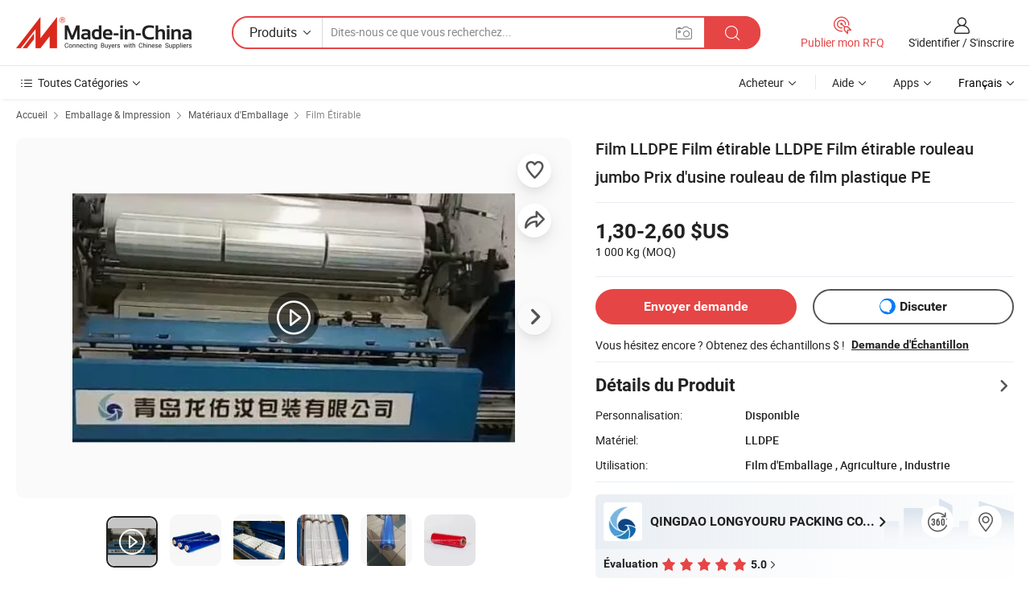

--- FILE ---
content_type: text/html;charset=UTF-8
request_url: https://fr.made-in-china.com/co_lyrpacking/product_LLDPE-Film-LLDPE-Stretch-Film-LLDPE-Stretch-Film-Jumbo-Roll-PE-Plastic-Film-Roll-Factory-Price_egusgyeuy.html
body_size: 32140
content:
<!DOCTYPE html>
<html lang="fr">
<head>
            <title>Film LLDPE Film étirable LLDPE Film étirable rouleau jumbo Prix d&#39;usine rouleau de film plastique PE - Chine Film de moulage, Palette enrouler le Film</title>
        <meta content="text/html; charset=utf-8" http-equiv="Content-Type"/>
    <meta name="referrer" content="unsafe-url"/>
    <link rel="dns-prefetch" href="//www.micstatic.com">
    <link rel="dns-prefetch" href="//image.made-in-china.com">
    <link rel="dns-prefetch" href="//www.made-in-china.com">
    <link rel="dns-prefetch" href="//pylon.micstatic.com">
    <link rel="dns-prefetch" href="//expo.made-in-china.com">
    <link rel="dns-prefetch" href="//world.made-in-china.com">
    <link rel="dns-prefetch" href="//pic.made-in-china.com">
    <link rel="dns-prefetch" href="//fa.made-in-china.com">
                            <link rel="alternate" hreflang="en" href="https://lyrpacking.en.made-in-china.com/product/XSAQhfmdOcRr/China-LLDPE-Film-LLDPE-Stretch-Film-LLDPE-Stretch-Film-Jumbo-Roll-PE-Plastic-Film-Roll-Factory-Price.html" />
                                                        <link rel="alternate" hreflang="es" href="https://es.made-in-china.com/co_lyrpacking/product_LLDPE-Film-LLDPE-Stretch-Film-LLDPE-Stretch-Film-Jumbo-Roll-PE-Plastic-Film-Roll-Factory-Price_egusgyeuy.html" />
                                            <link rel="alternate" hreflang="pt" href="https://pt.made-in-china.com/co_lyrpacking/product_LLDPE-Film-LLDPE-Stretch-Film-LLDPE-Stretch-Film-Jumbo-Roll-PE-Plastic-Film-Roll-Factory-Price_egusgyeuy.html" />
                                            <link rel="alternate" hreflang="fr" href="https://fr.made-in-china.com/co_lyrpacking/product_LLDPE-Film-LLDPE-Stretch-Film-LLDPE-Stretch-Film-Jumbo-Roll-PE-Plastic-Film-Roll-Factory-Price_egusgyeuy.html" />
                                            <link rel="alternate" hreflang="ru" href="https://ru.made-in-china.com/co_lyrpacking/product_LLDPE-Film-LLDPE-Stretch-Film-LLDPE-Stretch-Film-Jumbo-Roll-PE-Plastic-Film-Roll-Factory-Price_egusgyeuy.html" />
                                            <link rel="alternate" hreflang="it" href="https://it.made-in-china.com/co_lyrpacking/product_LLDPE-Film-LLDPE-Stretch-Film-LLDPE-Stretch-Film-Jumbo-Roll-PE-Plastic-Film-Roll-Factory-Price_egusgyeuy.html" />
                                            <link rel="alternate" hreflang="de" href="https://de.made-in-china.com/co_lyrpacking/product_LLDPE-Film-LLDPE-Stretch-Film-LLDPE-Stretch-Film-Jumbo-Roll-PE-Plastic-Film-Roll-Factory-Price_egusgyeuy.html" />
                                            <link rel="alternate" hreflang="nl" href="https://nl.made-in-china.com/co_lyrpacking/product_LLDPE-Film-LLDPE-Stretch-Film-LLDPE-Stretch-Film-Jumbo-Roll-PE-Plastic-Film-Roll-Factory-Price_egusgyeuy.html" />
                                            <link rel="alternate" hreflang="ar" href="https://sa.made-in-china.com/co_lyrpacking/product_LLDPE-Film-LLDPE-Stretch-Film-LLDPE-Stretch-Film-Jumbo-Roll-PE-Plastic-Film-Roll-Factory-Price_egusgyeuy.html" />
                                            <link rel="alternate" hreflang="ko" href="https://kr.made-in-china.com/co_lyrpacking/product_LLDPE-Film-LLDPE-Stretch-Film-LLDPE-Stretch-Film-Jumbo-Roll-PE-Plastic-Film-Roll-Factory-Price_egusgyeuy.html" />
                                            <link rel="alternate" hreflang="ja" href="https://jp.made-in-china.com/co_lyrpacking/product_LLDPE-Film-LLDPE-Stretch-Film-LLDPE-Stretch-Film-Jumbo-Roll-PE-Plastic-Film-Roll-Factory-Price_egusgyeuy.html" />
                                            <link rel="alternate" hreflang="hi" href="https://hi.made-in-china.com/co_lyrpacking/product_LLDPE-Film-LLDPE-Stretch-Film-LLDPE-Stretch-Film-Jumbo-Roll-PE-Plastic-Film-Roll-Factory-Price_egusgyeuy.html" />
                                            <link rel="alternate" hreflang="th" href="https://th.made-in-china.com/co_lyrpacking/product_LLDPE-Film-LLDPE-Stretch-Film-LLDPE-Stretch-Film-Jumbo-Roll-PE-Plastic-Film-Roll-Factory-Price_egusgyeuy.html" />
                                            <link rel="alternate" hreflang="tr" href="https://tr.made-in-china.com/co_lyrpacking/product_LLDPE-Film-LLDPE-Stretch-Film-LLDPE-Stretch-Film-Jumbo-Roll-PE-Plastic-Film-Roll-Factory-Price_egusgyeuy.html" />
                                            <link rel="alternate" hreflang="vi" href="https://vi.made-in-china.com/co_lyrpacking/product_LLDPE-Film-LLDPE-Stretch-Film-LLDPE-Stretch-Film-Jumbo-Roll-PE-Plastic-Film-Roll-Factory-Price_egusgyeuy.html" />
                                            <link rel="alternate" hreflang="id" href="https://id.made-in-china.com/co_lyrpacking/product_LLDPE-Film-LLDPE-Stretch-Film-LLDPE-Stretch-Film-Jumbo-Roll-PE-Plastic-Film-Roll-Factory-Price_egusgyeuy.html" />
                                    <link rel="alternate" hreflang="x-default" href="https://lyrpacking.en.made-in-china.com/product/XSAQhfmdOcRr/China-LLDPE-Film-LLDPE-Stretch-Film-LLDPE-Stretch-Film-Jumbo-Roll-PE-Plastic-Film-Roll-Factory-Price.html" />
    <meta name="viewport" content="initial-scale=1.0,user-scalable=no,maximum-scale=1,width=device-width">
    <meta name="format-detection" content="telephone=no">
            <meta name="Keywords" content="Film LLDPE Film étirable LLDPE Film étirable rouleau jumbo Prix d&#39;usine rouleau de film plastique PE,Film de moulage, Palette enrouler le Film"/>
            <meta name="Description"
              content="Film LLDPE Film étirable LLDPE Film étirable rouleau jumbo Prix d&#39;usine rouleau de film plastique PE,Trouvez les Détails sur Film de moulage, Palette enrouler le Film de Film LLDPE Film étirable LLDPE Film étirable rouleau jumbo Prix d&#39;usine rouleau de film plastique PE - QINGDAO LONGYOURU PACKING CO., LTD."/>
            <meta http-equiv="X-UA-Compatible" content="IE=Edge, chrome=1"/>
    <meta name="renderer" content="webkit"/>
             <meta property="og:title" content="[Hot Item] Film LLDPE Film étirable LLDPE Film étirable rouleau jumbo Prix d&#39;usine rouleau de film plastique PE"/>
<meta property="og:type" content="product"/>
<meta property="og:url" content="https://fr.made-in-china.com/co_lyrpacking/product_LLDPE-Film-LLDPE-Stretch-Film-LLDPE-Stretch-Film-Jumbo-Roll-PE-Plastic-Film-Roll-Factory-Price_egusgyeuy.html"/>
<meta property="og:image" content="https://image.made-in-china.com/2f0j00PmaEBDMtVVzY/LLDPE-Film-LLDPE-Stretch-Film-LLDPE-Stretch-Film-Jumbo-Roll-PE-Plastic-Film-Roll-Factory-Price.jpg"/>
<meta property="og:site_name" content="Made-in-China.com"/>
<meta property="fb:admins" content="292039974180201"/>
<meta property="fb:page_id" content="10150525576765348"/>
<meta property="fb:app_id" content="205885989426763"/>
<meta property="og:description" content="Matériel: LLDPE Utilisation: Film d&#39;Emballage , Agriculture , Industrie Type de traitement: Coulage Transparence: Transparent Caractéristique: Hydrofuge Dureté: Souple"/>
<meta property="product:price:amount" content="1.3" />
<meta property="product:price:currency" content="USD" />
<meta property="og:availability" content="instock" />
<link rel="canonical" href="https://fr.made-in-china.com/co_lyrpacking/product_LLDPE-Film-LLDPE-Stretch-Film-LLDPE-Stretch-Film-Jumbo-Roll-PE-Plastic-Film-Roll-Factory-Price_egusgyeuy.html" />
            <link rel="amphtml" href="https://fr.made-in-china.com/amp/co_lyrpacking/product_LLDPE-Film-LLDPE-Stretch-Film-LLDPE-Stretch-Film-Jumbo-Roll-PE-Plastic-Film-Roll-Factory-Price_egusgyeuy.html">
        <link rel="stylesheet" type="text/css" href="https://www.micstatic.com/landing/www/product/detail_v2/css/product-detail_620f98df.css" media="all"/>
            <link rel="stylesheet" type="text/css" href="https://www.micstatic.com/landing/www/product/detail_v2/css/product-details-mlan_9095978c.css" media="all"/>
                    <style>
            body .sr-com-place .com-place-two.sr-comInfo-sign .sign-item .tip-gold{
                top: -84px;
            }
        </style>
                <style>
            body .sr-com-place .com-place-two.sr-comInfo-sign .sign-item .tip-gold.tip-audit{
                top: -61px;
            }
        </style>
        <!-- Polyfill Code Begin --><script chaset="utf-8" type="text/javascript" src="https://www.micstatic.com/polyfill/polyfill-simplify_eb12d58d.js"></script><!-- Polyfill Code End --></head>
        <body class="theme-01 J-ATF" style="overflow-y: scroll;" probe-clarity="false" >
    <div style="position:absolute;top:0;left:0;width:1px;height:1px;overflow:hidden">
                                            <img src="//stat.made-in-china.com/event/rec.gif?type=10&data=%7B%22pdid%22%3A%22751052712%22%2C%22list%22%3A%5B%7B%22t%22%3A1%2C%22f%22%3A0%2C%22id%22%3A%221933994982%22%7D%2C%7B%22t%22%3A1%2C%22f%22%3A0%2C%22id%22%3A%221912520282%22%7D%2C%7B%22t%22%3A1%2C%22f%22%3A0%2C%22id%22%3A%221913069392%22%7D%2C%7B%22t%22%3A1%2C%22f%22%3A0%2C%22id%22%3A%222073703852%22%7D%2C%7B%22t%22%3A1%2C%22f%22%3A0%2C%22id%22%3A%221970385062%22%7D%2C%7B%22t%22%3A1%2C%22f%22%3A0%2C%22id%22%3A%222055767822%22%7D%2C%7B%22t%22%3A1%2C%22f%22%3A0%2C%22id%22%3A%22760366802%22%7D%2C%7B%22t%22%3A1%2C%22f%22%3A0%2C%22id%22%3A%22760029692%22%7D%2C%7B%22t%22%3A1%2C%22f%22%3A0%2C%22id%22%3A%22759940842%22%7D%2C%7B%22t%22%3A1%2C%22f%22%3A0%2C%22id%22%3A%22759938182%22%7D%5D%7D&st=5591" alt=""/>
            </div>
    <input type="hidden" id="lan" name="lan" value="fr">
    <input type="hidden" name="pg_abp" id="pg_abp" value="a">
    <input type="hidden" name="isGoogleSeoBuyer" id="isGoogleSeoBuyer" value="false">
    <input type="hidden" name="verifiedTranslate" id="verifiedTranslate" value="Certificat Vérifié">
    <input type="hidden" class="J-data-pid" value="751052712">
            <input type="hidden" class="J-data-layout" value="2">
    <input type="hidden" value="prodDetail">
    <input type="hidden" id="loginUserName" value="lyrpacking"/>
    <input type="hidden" id="comReviewSourceId" name="comReviewSourceId" value="CbenqhfjXGDR"/>
    <input type="hidden" name="user_behavior_trace_id" id="user_behavior_trace_id" value="1jfbj4i8m19i"/>
    <input type="hidden" name="receptionABTestSwitch" id="receptionABTestSwitch" value="true"/>
    <input type="hidden" name="alertReceptionCardWaitingTime" id="alertReceptionCardWaitingTime" value="1"/>
            <div id="header" ></div>
<script>
    function headerMlanInit() {
        const funcName = 'headerMlan';
        const app = new window[funcName]({target: document.getElementById('header'), props: {props: {"pageType":8,"logoTitle":"Fabricants et fournisseurs","logoUrl":null,"base":{"buyerInfo":{"service":"Service","newUserGuide":"Guide du Débutant","auditReport":"Audited Suppliers' Reports","meetSuppliers":"Meet Suppliers","onlineTrading":"Secured Trading Service","buyerCenter":"Centre d'Achat","contactUs":"Nous Contacter","search":"Découvrir","prodDirectory":"Répertoire des Produits","supplierDiscover":"Supplier Discover","sourcingRequest":"Publier la Demande d'Achat","quickLinks":"Quick Links","myFavorites":"Mes Favoris","visitHistory":"Historique de Navigation","buyer":"Acheteur","blog":"Perspectives Commerciales"},"supplierInfo":{"supplier":"Fournisseur","joinAdvance":"加入高级会员","tradeServerMarket":"外贸服务市场","memberHome":"外贸e家","cloudExpo":"Smart Expo云展会","onlineTrade":"交易服务","internationalLogis":"国际物流","northAmericaBrandSailing":"北美全渠道出海","micDomesticTradeStation":"中国制造网内贸站"},"helpInfo":{"whyMic":"Why Made-in-China.com","auditSupplierWay":"Comment Auditons-nous les Fournisseurs","securePaymentWay":"Comment Sécurisons-nous les Paiements","submitComplaint":"Soumettre une plainte","contactUs":"Nous Contacter","faq":"FAQ","help":"Aide"},"appsInfo":{"downloadApp":"Téléchargez l'App!","forBuyer":"Pour l'Acheteur","forSupplier":"Pour le Fournisseur","exploreApp":"Découvrez les Remises Exclusives de l'Application","apps":"Apps"},"languages":[{"lanCode":0,"simpleName":"en","name":"English","value":"https://lyrpacking.en.made-in-china.com/product/XSAQhfmdOcRr/China-LLDPE-Film-LLDPE-Stretch-Film-LLDPE-Stretch-Film-Jumbo-Roll-PE-Plastic-Film-Roll-Factory-Price.html","htmlLang":"en"},{"lanCode":5,"simpleName":"es","name":"Español","value":"https://es.made-in-china.com/co_lyrpacking/product_LLDPE-Film-LLDPE-Stretch-Film-LLDPE-Stretch-Film-Jumbo-Roll-PE-Plastic-Film-Roll-Factory-Price_egusgyeuy.html","htmlLang":"es"},{"lanCode":4,"simpleName":"pt","name":"Português","value":"https://pt.made-in-china.com/co_lyrpacking/product_LLDPE-Film-LLDPE-Stretch-Film-LLDPE-Stretch-Film-Jumbo-Roll-PE-Plastic-Film-Roll-Factory-Price_egusgyeuy.html","htmlLang":"pt"},{"lanCode":2,"simpleName":"fr","name":"Français","value":"https://fr.made-in-china.com/co_lyrpacking/product_LLDPE-Film-LLDPE-Stretch-Film-LLDPE-Stretch-Film-Jumbo-Roll-PE-Plastic-Film-Roll-Factory-Price_egusgyeuy.html","htmlLang":"fr"},{"lanCode":3,"simpleName":"ru","name":"Русский язык","value":"https://ru.made-in-china.com/co_lyrpacking/product_LLDPE-Film-LLDPE-Stretch-Film-LLDPE-Stretch-Film-Jumbo-Roll-PE-Plastic-Film-Roll-Factory-Price_egusgyeuy.html","htmlLang":"ru"},{"lanCode":8,"simpleName":"it","name":"Italiano","value":"https://it.made-in-china.com/co_lyrpacking/product_LLDPE-Film-LLDPE-Stretch-Film-LLDPE-Stretch-Film-Jumbo-Roll-PE-Plastic-Film-Roll-Factory-Price_egusgyeuy.html","htmlLang":"it"},{"lanCode":6,"simpleName":"de","name":"Deutsch","value":"https://de.made-in-china.com/co_lyrpacking/product_LLDPE-Film-LLDPE-Stretch-Film-LLDPE-Stretch-Film-Jumbo-Roll-PE-Plastic-Film-Roll-Factory-Price_egusgyeuy.html","htmlLang":"de"},{"lanCode":7,"simpleName":"nl","name":"Nederlands","value":"https://nl.made-in-china.com/co_lyrpacking/product_LLDPE-Film-LLDPE-Stretch-Film-LLDPE-Stretch-Film-Jumbo-Roll-PE-Plastic-Film-Roll-Factory-Price_egusgyeuy.html","htmlLang":"nl"},{"lanCode":9,"simpleName":"sa","name":"العربية","value":"https://sa.made-in-china.com/co_lyrpacking/product_LLDPE-Film-LLDPE-Stretch-Film-LLDPE-Stretch-Film-Jumbo-Roll-PE-Plastic-Film-Roll-Factory-Price_egusgyeuy.html","htmlLang":"ar"},{"lanCode":11,"simpleName":"kr","name":"한국어","value":"https://kr.made-in-china.com/co_lyrpacking/product_LLDPE-Film-LLDPE-Stretch-Film-LLDPE-Stretch-Film-Jumbo-Roll-PE-Plastic-Film-Roll-Factory-Price_egusgyeuy.html","htmlLang":"ko"},{"lanCode":10,"simpleName":"jp","name":"日本語","value":"https://jp.made-in-china.com/co_lyrpacking/product_LLDPE-Film-LLDPE-Stretch-Film-LLDPE-Stretch-Film-Jumbo-Roll-PE-Plastic-Film-Roll-Factory-Price_egusgyeuy.html","htmlLang":"ja"},{"lanCode":12,"simpleName":"hi","name":"हिन्दी","value":"https://hi.made-in-china.com/co_lyrpacking/product_LLDPE-Film-LLDPE-Stretch-Film-LLDPE-Stretch-Film-Jumbo-Roll-PE-Plastic-Film-Roll-Factory-Price_egusgyeuy.html","htmlLang":"hi"},{"lanCode":13,"simpleName":"th","name":"ภาษาไทย","value":"https://th.made-in-china.com/co_lyrpacking/product_LLDPE-Film-LLDPE-Stretch-Film-LLDPE-Stretch-Film-Jumbo-Roll-PE-Plastic-Film-Roll-Factory-Price_egusgyeuy.html","htmlLang":"th"},{"lanCode":14,"simpleName":"tr","name":"Türkçe","value":"https://tr.made-in-china.com/co_lyrpacking/product_LLDPE-Film-LLDPE-Stretch-Film-LLDPE-Stretch-Film-Jumbo-Roll-PE-Plastic-Film-Roll-Factory-Price_egusgyeuy.html","htmlLang":"tr"},{"lanCode":15,"simpleName":"vi","name":"Tiếng Việt","value":"https://vi.made-in-china.com/co_lyrpacking/product_LLDPE-Film-LLDPE-Stretch-Film-LLDPE-Stretch-Film-Jumbo-Roll-PE-Plastic-Film-Roll-Factory-Price_egusgyeuy.html","htmlLang":"vi"},{"lanCode":16,"simpleName":"id","name":"Bahasa Indonesia","value":"https://id.made-in-china.com/co_lyrpacking/product_LLDPE-Film-LLDPE-Stretch-Film-LLDPE-Stretch-Film-Jumbo-Roll-PE-Plastic-Film-Roll-Factory-Price_egusgyeuy.html","htmlLang":"id"}],"showMlan":true,"showRules":false,"rules":"Rules","language":"fr","menu":"Menu","subTitle":null,"subTitleLink":null,"stickyInfo":null},"categoryRegion":{"categories":"Toutes Catégories","categoryList":[{"name":"Agriculture & Nourriture","value":"https://fr.made-in-china.com/category1_Agriculture-Food/Agriculture-Food_usssssssss.html","catCode":"1000000000"},{"name":"Vêtement & Accessoires","value":"https://fr.made-in-china.com/category1_Apparel-Accessories/Apparel-Accessories_uussssssss.html","catCode":"1100000000"},{"name":"Arts & Métiers","value":"https://fr.made-in-china.com/category1_Arts-Crafts/Arts-Crafts_uyssssssss.html","catCode":"1200000000"},{"name":"Pièces & Accessoires d'Auto et de Moto","value":"https://fr.made-in-china.com/category1_Auto-Motorcycle-Parts-Accessories/Auto-Motorcycle-Parts-Accessories_yossssssss.html","catCode":"2900000000"},{"name":"Sacs, Valises & Boîtes","value":"https://fr.made-in-china.com/category1_Bags-Cases-Boxes/Bags-Cases-Boxes_yhssssssss.html","catCode":"2600000000"},{"name":"Produits Chimiques","value":"https://fr.made-in-china.com/category1_Chemicals/Chemicals_uissssssss.html","catCode":"1300000000"},{"name":"Produits Informatiques","value":"https://fr.made-in-china.com/category1_Computer-Products/Computer-Products_iissssssss.html","catCode":"3300000000"},{"name":"Construction & Décoration","value":"https://fr.made-in-china.com/category1_Construction-Decoration/Construction-Decoration_ugssssssss.html","catCode":"1500000000"},{"name":"Électroniques de Consommation","value":"https://fr.made-in-china.com/category1_Consumer-Electronics/Consumer-Electronics_unssssssss.html","catCode":"1400000000"},{"name":"Électricité & Électronique","value":"https://fr.made-in-china.com/category1_Electrical-Electronics/Electrical-Electronics_uhssssssss.html","catCode":"1600000000"},{"name":"Meuble","value":"https://fr.made-in-china.com/category1_Furniture/Furniture_yessssssss.html","catCode":"2700000000"},{"name":"Santé & Hygiène","value":"https://fr.made-in-china.com/category1_Health-Medicine/Health-Medicine_uessssssss.html","catCode":"1700000000"},{"name":"Équipement Industriel & Composants","value":"https://fr.made-in-china.com/category1_Industrial-Equipment-Components/Industrial-Equipment-Components_inssssssss.html","catCode":"3400000000"},{"name":"Instruments & Compteurs","value":"https://fr.made-in-china.com/category1_Instruments-Meters/Instruments-Meters_igssssssss.html","catCode":"3500000000"},{"name":"Industrie Légère & Articles d'Usage Courant","value":"https://fr.made-in-china.com/category1_Light-Industry-Daily-Use/Light-Industry-Daily-Use_urssssssss.html","catCode":"1800000000"},{"name":"Luminaire & Éclairage","value":"https://fr.made-in-china.com/category1_Lights-Lighting/Lights-Lighting_isssssssss.html","catCode":"3000000000"},{"name":"Machinerie de Fabrication & de Façonnage","value":"https://fr.made-in-china.com/category1_Manufacturing-Processing-Machinery/Manufacturing-Processing-Machinery_uossssssss.html","catCode":"1900000000"},{"name":"Métallurgie, Minéral & Énergie","value":"https://fr.made-in-china.com/category1_Metallurgy-Mineral-Energy/Metallurgy-Mineral-Energy_ysssssssss.html","catCode":"2000000000"},{"name":"Fournitures de Bureau","value":"https://fr.made-in-china.com/category1_Office-Supplies/Office-Supplies_yrssssssss.html","catCode":"2800000000"},{"name":"Emballage & Impression","value":"https://fr.made-in-china.com/category1_Packaging-Printing/Packaging-Printing_ihssssssss.html","catCode":"3600000000"},{"name":"Sécurité & Protection","value":"https://fr.made-in-china.com/category1_Security-Protection/Security-Protection_ygssssssss.html","catCode":"2500000000"},{"name":"Service","value":"https://fr.made-in-china.com/category1_Service/Service_ynssssssss.html","catCode":"2400000000"},{"name":"Sports & Loisirs","value":"https://fr.made-in-china.com/category1_Sporting-Goods-Recreation/Sporting-Goods-Recreation_iussssssss.html","catCode":"3100000000"},{"name":"Textile","value":"https://fr.made-in-china.com/category1_Textile/Textile_yussssssss.html","catCode":"2100000000"},{"name":"Outils & Quincaillerie","value":"https://fr.made-in-china.com/category1_Tools-Hardware/Tools-Hardware_iyssssssss.html","catCode":"3200000000"},{"name":"Jouets","value":"https://fr.made-in-china.com/category1_Toys/Toys_yyssssssss.html","catCode":"2200000000"},{"name":"Transport","value":"https://fr.made-in-china.com/category1_Transportation/Transportation_yissssssss.html","catCode":"2300000000"}],"more":"Plus"},"searchRegion":{"show":true,"lookingFor":"Dites-nous ce que vous recherchez...","homeUrl":"//fr.made-in-china.com","products":"Produits","suppliers":"Fournisseurs","auditedFactory":null,"uploadImage":"Télécharger une image","max20MbPerImage":"Maximum 20 Mo par image","yourRecentKeywords":"Vos Mots clés Récents","clearHistory":"Effacer l'Historique","popularSearches":"Recherches Associées","relatedSearches":"Plus","more":null,"maxSizeErrorMsg":"Le téléchargement a échoué. La taille maximale de l'image est de 20 Mo.","noNetworkErrorMsg":"Pas de connexion réseau. Veuillez vérifier vos paramètres réseau et réessayer.","uploadFailedErrorMsg":"Échec du téléchargement.Format d'image incorrect. Formats pris en charge: JPG, PNG, BMP.","relatedList":null,"relatedTitle":null,"relatedTitleLink":null,"formParams":null,"mlanFormParams":{"keyword":null,"inputkeyword":null,"type":null,"currentTab":null,"currentPage":null,"currentCat":null,"currentRegion":null,"currentProp":null,"submitPageUrl":null,"parentCat":null,"otherSearch":null,"currentAllCatalogCodes":null,"sgsMembership":null,"memberLevel":null,"topOrder":null,"size":null,"more":"plus","less":"less","staticUrl50":null,"staticUrl10":null,"staticUrl30":null,"condition":"0","conditionParamsList":[{"condition":"0","conditionName":null,"action":"/productSearch?keyword=#word#","searchUrl":null,"inputPlaceholder":null},{"condition":"1","conditionName":null,"action":"/companySearch?keyword=#word#","searchUrl":null,"inputPlaceholder":null}]},"enterKeywordTips":"Veuillez entrer un mot-clé au moins pour votre recherche.","openMultiSearch":false},"frequentRegion":{"rfq":{"rfq":"Publier mon RFQ","searchRfq":"Search RFQs","acquireRfqHover":"Dites-nous ce dont vous avez besoin et essayez la méthode simple pour obtenir des devis !","searchRfqHover":"Discover quality RFQs and connect with big-budget buyers"},"account":{"account":"Compte","signIn":"S'identifier","join":"S'inscrire","newUser":"Nouvel Utilisateur","joinFree":"S'inscrire","or":"Ou","socialLogin":"En cliquant sur Se connecter, S'inscrire gratuitement ou Continuer avec Facebook, Linkedin, Twitter, Google, %s, j'accepte le %sUser Agreement%s et la %sPrivacy Policy%s","message":"Messages","quotes":"Citations","orders":"Ordres","favorites":"Collection","visitHistory":"Historique de Navigation","postSourcingRequest":"Publier la Demande d'Achat","hi":"Bonjour","signOut":"Se Déconnecter","manageProduct":"Gérer les produits","editShowroom":"Modifier la salle d'exposition","username":"","userType":null,"foreignIP":true,"currentYear":2026,"userAgreement":"Accord d’Utilisateur","privacyPolicy":"Politique de Confidentialité"},"message":{"message":"Messages","signIn":"S'identifier","join":"S'inscrire","newUser":"Nouvel Utilisateur","joinFree":"S'inscrire","viewNewMsg":"Sign in to view the new messages","inquiry":"Demandes","rfq":"RFQs","awaitingPayment":"Awaiting payments","chat":"Discuter","awaitingQuotation":"En attente de devis"},"cart":{"cart":"Panier de Demande"}},"busiRegion":null,"previewRegion":null}}});
		const hoc=o=>(o.__proto__.$get=function(o){return this.$$.ctx[this.$$.props[o]]},o.__proto__.$getKeys=function(){return Object.keys(this.$$.props)},o.__proto__.$getProps=function(){return this.$get("props")},o.__proto__.$setProps=function(o){var t=this.$getKeys(),s={},p=this;t.forEach(function(o){s[o]=p.$get(o)}),s.props=Object.assign({},s.props,o),this.$set(s)},o.__proto__.$help=function(){console.log("\n            $set(props): void             | 设置props的值\n            $get(key: string): any        | 获取props指定key的值\n            $getKeys(): string[]          | 获取props所有key\n            $getProps(): any              | 获取props里key为props的值（适用nail）\n            $setProps(params: any): void  | 设置props里key为props的值（适用nail）\n            $on(ev, callback): func       | 添加事件监听，返回移除事件监听的函数\n            $destroy(): void              | 销毁组件并触发onDestroy事件\n        ")},o);
        window[`${funcName}Api`] = hoc(app);
    };
</script><script type="text/javascript" crossorigin="anonymous" onload="headerMlanInit()" src="https://www.micstatic.com/nail/pc/header-mlan_6f301846.js"></script>        <div class="sr-container J-layout ">
        <script type="text/x-data" class="J-mlan-stat-data">{"t":"mLanCou","f":"prodDetail","vId":null}</script>
                <div>
            <input type="hidden" id="J-detail-isProduct"/>
            <input type="hidden" id="loginUserName" value="lyrpacking"/>
            <input type="hidden" id="curLanCode" value="2"/>
            <input type="hidden" id="sensor_pg_v" value="pid:XSAQhfmdOcRr,cid:CbenqhfjXGDR,tp:104,stp:10403,plate:normal,sst:paid,is_trade:0,is_sample:1,is_rushorder:0,is_verified:1,abt:null,abp:a"/>
            <input type="hidden" id="productId" value="XSAQhfmdOcRr"/>
            <input type="hidden" id="loginCountry" value="United_States"/>
            <input type="hidden" id="isUser" value="false"/>
            <input type="hidden" id="userEmailAddress" value=""/>
                            <input type="hidden" id="J-SlideNav-Survey" isLogin="true" isBuyer="true" comId="en" linkData="http://survey.made-in-china.com/index.php?sid=61152&lang=">
                        <script class="J-mlan-config" type="text/data-lang" data-lang="fr">
                {
                    "more": "Voir Tout",
                    "less": "Voir Moins",
                    "pmore": "Plus",
                    "pless": "Moins",
                    "verifiedTranslate": "Certificat Vérifié",
                    "emailRequired": "Veuillez entrer votre adresse e-mail.",
                    "email": "Veuillez entrer votre adresse e-mail valide.",
                    "contentRequired": "Veuillez spécifier le contenu de ce message d'affaires, s'il vous plaît.",
                    "maxLength": "Le contenu de votre demande doit être de 20 à 4000 caractères.",
                    "quiryDialogTitle": "Entrez votre contact pour établir la confiance avec le(s) fournisseur(s)",
                    "videoTitle": "Regardez les Vidéos Connexes",
                    "alsoViewTitle": "Ceux qui ont vu ce produit ont vu aussi",
                    "latestPriceTitle": "Entrez vos besoins détaillés pour recevoir un devis précis",
                    "Enter your email address":"Veuillez entrer votre adresse email.",
                    "ratingReviews": "Notations et Commentaires",
                    "selectOptions": ["Meilleures Commentaires", "Les plus récents"],
                    "frequencyError": "Votre opération est trop fréquente, veuillez réessayer plus tard.",
                    "overallReviews": {
                        "title": "Commentaires Généraux",
                        "reviews": "Commentaires",
                        "star": "Étoile"
                    },
                    "customerSatisfaction": {
                        "title": "Satisfaction des Clients",
                        "response": "Réponse",
                        "service": "Service",
                        "quality": "Qualité",
                        "delivery": "Livraison"
                    },
                    "reviewDetails": {
                        "title": "Vérifier les Détails",
                        "verifiedPurchase": "Achat vérifié",
                        "showPlace": {
                            "publicShow": "Public show",
                            "publicShowInProtection": "Public show (Protection period)",
                            "onlyInVo": "Only show in VO"
                        },
                        "modified": "Modifié"
                    },
                    "pager": {
                        "goTo": "Aller à",
                        "page": "Page",
                        "next": "Suivant",
                        "prev": "Précédente",
                        "confirm": "Confirmer"
                    },
                    "loadingTip": "Chargement",
                    "foldingReviews": "Regarder Avis Pliants",
                    "noInfoTemporarily": "Aucune information temporairement.",
                    "strengthLabel": "Étiquette de résistance vérifiée",
                    "Negotiable":"Négociable",
                    "Free Shipping to {{country}} by {{carrier}}":"Livraison gratuite à {{country}} par {{carrier}}",
                    "Estimated delivery time $ Days":"Délai de livraison estimé $ Jours",
                    "To be negotiated to {{country}} by {{carrier}}":"À négocier à {{country}} par {{carrier}}",
                    "US$ {{freight}} to {{country}} by {{carrier}}":"US$ {{freight}} à {{country}} par {{carrier}}",
                    "Still deciding? Get samples of $ !": "Vous hésitez encore ? Obtenez des échantillons $ !",
                    "Shipping Cost": "Frais de livraison",
                    "Delivery": "Livraison",
                    "{{buyerName}} made an order recently.": "{{buyerName}} a récemment passé une commande.",
                    "The hot selling product from our verified and experienced supplier.": "Le produit le plus vendu de notre fournisseur vérifié et expérimenté.",
                    "selectSkuSpec": "Sélectionnez les variations et la quantité",
                    "productSpecification": "Spécifications du produit",
                    "productsTotalAmount": "Montant total des produits",
                    "sendInquiry": "Envoyer demande",
                    "minOrderTips": "La quantité de votre produit est inférieure à {{minTotalCount}} MOQ.",
                    "buyNow": "Acheter",
                    "startOrderRequest": "Démarrer une commande",
                    "shippingFeeTips": "N'inclut pas les frais de livraison."

                }
            </script>
            <div class="sr-layout-wrap sr-layout-resp">
                <div class="detail-top-bar" >
                                            <div class="sr-QPWords-cont">
                            <ul>
                                                                                                                                    <li class="sr-QPWords-item">
                                        <a href="https://fr.made-in-china.com" target="_blank" rel="nofollow">Accueil</a>
                                        <i class="ob-icon icon-right"></i>
                                                                                    <a href="https://fr.made-in-china.com/category1_Packaging-Printing/Packaging-Printing_ihssssssss.html" target="_blank">Emballage & Impression</a>
                                            <i class="ob-icon icon-right"></i>
                                                                                    <a href="https://fr.made-in-china.com/category23_Packaging-Printing/Packaging-Materials_ihsussssss_1.html" target="_blank">Matériaux d'Emballage</a>
                                            <i class="ob-icon icon-right"></i>
                                                                                <a href="https://fr.made-in-china.com/category23_Packaging-Printing/Stretch-Film_ihsuuissss_1.html" target="_blank">Film Étirable</a>
                                                                            </li>
                                                            </ul>
                        </div>
                                    </div>
                            </div>
                        <div class="sr-layout-detail clears">
                <div class="sr-detail-content clears">
                    <div class="sr-layout-block sr-layout-left">
                        <div class="sr-layout-content sr-proMainInfo J-sr-proMainInfo">
                            <div class="sr-proMainInfo-baseInfo J-proMainInfo-baseInfo" faw-module="main_function" faw-exposure>
        <div class="sr-proMainInfo-baseInfo-name">
            <h1 class="sr-proMainInfo-baseInfoH1 J-baseInfo-name" data-prod-tag="">
                <span class="J-meiAward"></span> <span>Film LLDPE Film étirable LLDPE Film étirable rouleau jumbo Prix d&#39;usine rouleau de film plastique PE</span>
            </h1>
            <div class="tag-wrapper">
                <div class="J-deal-tag"></div>
            </div>
                    </div>
            <div class="sr-proMainInfo-baseInfo-property">
            <div class="baseInfo-price-related">
                <div class="J-activity-banner attr-line"></div>
                <input type="hidden" id="inquiry4PriceHref" name="inquiry4PriceHref" value="//www.made-in-china.com/sendInquiry/prod_XSAQhfmdOcRr_CbenqhfjXGDR_0.html?plant=fr&from=shrom&type=cs&style=3&page=p_detail">
                <div class="swiper-proMainInfo-baseInfo-propertyGetPrice-container">
                    <input type="hidden" value="{'Conditions de Paiement':'T/T','Port':'Qingdao, China'}" id="priceProp">
                                                                                                        <div class="sr-proMainInfo-baseInfo-propertyPrice">
                                                    <div class="only-one-priceNum">
                                <table>
                                    <tbody>
                                    <tr style="display: inline-flex;align-items: baseline; flex-wrap: wrap;flex-direction: column;" class="only-one-priceNum-tr">
                                        <td style="padding: 0 !important;">
                                        <span class="only-one-priceNum-td-left">1,30-2,60 $US </span>
                                        </td>
                                        <td style="padding: 0" class="sa-only-property-price only-one-priceNum-price">
                                            <span style="color: #222">1 000 Kg</span>
                                            <span style="color: #222">
                                            (MOQ)
                                        </span>
                                        </td>
                                    </tr>
                                    </tbody>
                                </table>
                            </div>
                    </div>
                </div>
                <div class="coupon-and-getlastprice">
                                            <div class="empty-glp-box"></div>
                                    </div>
            </div>
            <input type="hidden" id="login" value="false">
                        <div class="sr-proMainInfo-baseInfo-propertyAttr">
                <div>
        <input type="hidden" id="hasProdSpecs" value="false">
</div>
                                <div>
    <input type="hidden" id="supportRushOrder" value="false">
<div class="sr-layout-block contact-block J-contact-fix two-button">
    <div class="button-block contact-btn">
        <a fun-inquiry-product class="btns button-link-contact J-prod-btn-contact" target="_blank" href="https://www.made-in-china.com/sendInquiry/prod_XSAQhfmdOcRr_CbenqhfjXGDR.html?plant=fr&from=shrom&type=cs&style=3&page=p_detail" rel="nofollow" ads-data="st:24,pdid:XSAQhfmdOcRr,pcid:CbenqhfjXGDR"> Envoyer demande
        </a>
    </div>
    <div class="sr-side-contSupplier-chat button-block J-sr-side-contSupplier-chat">
        <b text='[{"offline": {"text":"Discuter","title":"Le fournisseur est hors ligne maintenant, veuillez laisser votre message."}, "online": {"text":"Discuter","title":"Discutez avec le fournisseur en ligne maintenant !"}}]' class="tm3_chat_status" lan="fr" tmlan="fr" dataId="CbenqhfjXGDR_XSAQhfmdOcRr_1" inquiry="https://www.made-in-china.com/sendInquiry/prod_XSAQhfmdOcRr_CbenqhfjXGDR.html?plant=fr&from=shrom&type=cs&style=3&page=p_detail" processor="chat" cid="CbenqhfjXGDR"></b>
        <span rel="nofollow" ads-data="st:13" class="tm-placeholder" title="Discutez avec le fournisseur en ligne maintenant !" role="button" tabindex="0" aria-label="tm">
                            Discuter </span>
    </div>
</div>
    </div>
                                                            <table>
                            <tbody>
                            <tr>
                                <td>
                                    <div class="sample-order-info">
                                        <div class="info-text">
                                            <span class="J-sample-order">Vous hésitez encore ? Obtenez des échantillons $ !</span>
                                            <span class="sample-price J-sample-price" style="display: none">US$ 0/Kg</span>
                                        </div>
                                                                                    <a class="" ads-data="st:19" target="_blank" href="//www.made-in-china.com/requestSample/prod_XSAQhfmdOcRr_CbenqhfjXGDR.html" rel="nofollow">Demande d'Échantillon</a>
                                                                            </div>
                                </td>
                            </tr>
                            </tbody>
                        </table>
                                    <div class="attr-line"></div>
                    <div class="product-details-title pointer J-prod-detail" ads-data="st:309">
                        <span>Détails du Produit</span>
                        <span><i class="ob-icon icon-right"></i></span>
                    </div>
                    <table>
                        <tbody>
                                                        <tr>
                                <th width="166" class="th-label">Personnalisation:</th>
                                <td>Disponible</td>
                            </tr>
                                                        <tr>
                                <th width="166" class="th-label">Matériel:</th>
                                <td>LLDPE</td>
                            </tr>
                                                        <tr>
                                <th width="166" class="th-label">Utilisation:</th>
                                <td>Film d&#39;Emballage , Agriculture , Industrie</td>
                            </tr>
                        </tbody>
                    </table>
                                    <div class="attr-line"></div>
                <div class="sr-layout-block sr-com-place sr-com-place-top">
                                                                     <div faw-module="verified_company_homepage" faw-exposure>
    <input type="hidden" id="J-linkInfo" value="https://fr.made-in-china.com/co_lyrpacking/">
        <div id="product-multi-box-small">
                                </div>
    <div class="sr-linkTo-comInfo J-linkTo-comInfo" ads-data>
        <div class="sr-com com-place-one com-place-one-new">
                            <div class="sr-com-logo" ads-data="st:185">
                    <img src="//www.micstatic.com/landing/www/product/img/transparent.png" data-original="//image.made-in-china.com/206f0j00EaIQtVzENTrj/QINGDAO-LONGYOURU-PACKING-CO-LTD-.jpg" />
                </div>
                        <div class="sr-com-info">
                <div class="sr-comInfo-title has360 ">
                    <div class="title-txt">
                        <a href="https://fr.made-in-china.com/co_lyrpacking/" target="_blank" ads-data="st:3" title="QINGDAO LONGYOURU PACKING CO., LTD."><span class="text-ellipsis">QINGDAO LONGYOURU PACKING CO., LTD.</span> <i class="ob-icon icon-right"></i></a>
                    </div>
                </div>
                <div class="info-item-out">
                </div>
            </div>
            <div class="operate-wrapper">
                                    <div class="sign-item">
                        <a href="javascript:;" rel="nofollow" class="pop360-img J-pop360" view-url="//world-port.made-in-china.com/viewVR?comId=CbenqhfjXGDR" ><i class="ob-icon icon-panorama"></i></a>
                        <div class="tip arrow-bottom tip-gold">
                            <div class="tip-con">
                                <p class="tip-para">Visite Virtuelle à 360</p>
                            </div>
                            <span class="arrow arrow-out">
                                  <span class="arrow arrow-in"></span>
                            </span>
                        </div>
                    </div>
                                    <div class="company-location" ads-data="st:225">
                        <a class="J-location" target="_blank" href="https://fr.made-in-china.com/co_lyrpacking/company_info.html">
                            <i class="ob-icon icon-coordinate"></i>
                            <div class="tip arrow-bottom tip-gold">
                                <div class="gold-content">
                                    <div class="tip-con">
                                        Shandong, Chine
                                    </div>
                                    <span class="arrow arrow-out">
                                    <span class="arrow arrow-in"></span>
                                </span>
                                </div>
                            </div>
                        </a>
                    </div>
            </div>
        </div>
                    <div class="rating-box">
                <div class='add_factory-icon'>
                                                    <div class="review-scores" ads-data="st:114">
                        <a class="score-item score-item-rating J-company-review" target="_self" href="https://fr.made-in-china.com/co_lyrpacking/company-review/" >
                            <div class="review-label">Évaluation</div>
                            <div class="review-rate">
                                                                    <i class="ob-icon icon-star-f star-icon" style="color: #E64545;"></i>
                                                                    <i class="ob-icon icon-star-f star-icon" style="color: #E64545;"></i>
                                                                    <i class="ob-icon icon-star-f star-icon" style="color: #E64545;"></i>
                                                                    <i class="ob-icon icon-star-f star-icon" style="color: #E64545;"></i>
                                                                    <i class="ob-icon icon-star-f star-icon" style="color: #E64545;"></i>
                                                                                                                            </div>
                            <span class="review-score">5.0</span>
                            <i class="ob-icon icon-right" style="margin-top: 6px;color:#222"></i>
                        </a>
                    </div>
                                </div>
                <div class="J-review-box" style="display: none">
                                            <div class="score-item review-btn" ads-data="st:114">
                            <i class="ob-icon icon-fill-text"></i>
                            <span>review now</span>
                        </div>
                </div>
            </div>
                <div class="sr-comInfo-sign com-place-two com-place-two-new ">
                                                <div class="sign-item" ads-data="st:186">
                                            <i class="item-icon icon-diamond"></i>
                        Membre Diamant <span class="txt-year">Depuis 2018</span>
                                                                <div class="tip arrow-bottom tip-gold">
                        <div class="gold-content">
                            <div class="tip-con">
                                                                    <p class="tip-para">Fournisseurs avec des licences commerciales vérifiées</p>
                                                            </div>
                        </div>
                    </div>
                </div>
                    </div>
    </div>
    <div class="com-place-three com-place-three-new">
                    <div class="sign-item J-verified-item" data-title="Audité par une agence d'inspection indépendante" ads-data="st:113">
                <img class="item-icon" src="https://www.micstatic.com/common/img/icon-new/as-short.png" alt="Fournisseur Audité" />
                Fournisseur Audité <div class="tip arrow-bottom tip-gold">
                    <div class="gold-content">
                        <div class="tip-con">
                           <p class="tip-para">Audité par une agence d'inspection indépendante</p>
                        </div>
                    </div>
                </div>
            </div>
                                                            <div class="see-all no-sign" ads-data="st: 58;">
                    <a class="J-sign-in" href="javascript:void(0);">Connectez-vous</a> pour voir toutes les étiquettes de résistance vérifiées (23)
                </div>
                        </div>
</div>
                                </div>
            </div>
        </div>
    </div>
<input type="hidden" id="contactNow"
       value="https://www.made-in-china.com/sendInquiry/prod_XSAQhfmdOcRr_CbenqhfjXGDR.html?plant=fr&from=shrom&type=cs&style=3&page=p_detail">
<input type="hidden" id="supportOrder" value="false"
       data-url="//membercenter.made-in-china.com/newtrade/order/page/buyer-start-order.html?from=3&prodId=XSAQhfmdOcRr&sample=0">
    <style>
    .catalogForm .form-label{
        width: 190px;
    }
    .catalogForm .form-label em{
        color: #e64545;
        margin-right: 5px;
    }
    .catalogForm .form-fields{
        margin-left: 200px;
    }
</style>
<script type="text/template" id="J-catalog-dialog">
    <div class="alert-new mb20">
        <div class="alert-con alert-warn alert-state" style="width: 100%;">
            <span class="micon-state"><i class="ob-icon icon-caution"></i></span><span class="alert-txt">Please complete the form below, we will email the catalog to you.</span>
        </div>
    </div>
    <form action="" class="obelisk-form J-catalog-form catalogForm">
        <input type="hidden" name="source" value="2"/>
        <div class="form-item">
            <label class="form-label"><em>*</em>Email Address</label>
            <div class="form-fields">
                <input type="text" name="email" maxlength="160" class="input-text span-8" value=""/>
            </div>
        </div>
        <div class="form-item">
            <label class="form-label"><em>*</em>Name</label>
            <div class="form-fields">
                <input type="text" name="name" maxlength="50" class="input-text span-8" value=""/>
            </div>
        </div>
        <div class="form-item">
            <label class="form-label"><em>*</em>Country/Region</label>
            <div class="form-fields">
                <select class="span-8 J-countrySelect" select-css="span-8 select-flags" name="comCountry" value="">
                    {{ if(hotCountries && hotCountries.length>0){ }}
                    <optgroup label="--Please Select--">
                        {{ $.each(hotCountries,function(){ }}
                        <option {{ if(selected === this.countryKey){ }}selected="selected"{{ } }} value="{{-this.countryKey}}" select-countrycode="{{-this.countryCode}}" select-css="select-flag select-flag-{{-this.simpleCountryName.toLowerCase()}}" select-rm-areacode="{{-this.showAreaCodeFram}}">{{-this.coutryName}}</option>
                        {{ }) }}
                    </optgroup>
                    {{ } }}

                    {{ if(allCountries && allCountries.length>0){ }}
                    <optgroup label="--All Countries/Regions (A to Z)--">
                        {{ $.each(allCountries,function(){ }}
                        <option {{ if(selected === this.countryKey){ }}selected="selected"{{ } }} value="{{-this.countryKey}}" select-countrycode="{{-this.countryCode}}" select-css="select-flag select-flag-{{-this.simpleCountryName.toLowerCase()}}" select-rm-areacode="{{-this.showAreaCodeFram}}">{{-this.coutryName}}</option>
                        {{ }) }}
                    </optgroup>
                    {{ } }}
                </select>
            </div>
        </div>
        <div class="form-item J-validator-box hide">
            <label class="form-label"><em>*</em>Verification Code</label>
            <div class="form-fields">
                <span class="J-validator" id="J-validator"></span>
                <div class="feedback-block J-vcode-error" wrapfor="faptcha_response_field"></div>
            </div>
        </div>
    </form>
</script><script type="text/template" id="J-dia-success">
    <div class="dlg-result">
        <div class="state">
            <i class="micon succ">&#xe000;</i>
        </div>
        <div class="msg"><p>You have submitted the request successfully!</p><p>{{-retResult.tipMessage}}</p></div>
    </div>
</script><script type="text/template" id="J-dia-warn">
    <div class="dlg-result">
        <div class="state">
            <i class="micon warning">&#xe003;</i>
        </div>
        <div class="msg"><p>{{-retResult.tipMessage}}</p></div>
    </div>
</script><script type="text/template" id="J-dia-error">
    <div class="dlg-result">
        <div class="state">
            <i class="micon error">&#xe001;</i>
        </div>
        <div class="msg"><p>Sent failed!</p><p>{{-retResult.tipMessage}}</p></div>
    </div>
</script>                             <div class="J-smallImg-wrap">
    <div class="sr-proMainInfo-slide smallImg-wrap J-pic-box-small" faw-module="main_product" faw-exposure>
        <div class="tag-wrapper">
            <div class="J-ranking-tag"></div>
        </div>
        <div class="tip-online J-sample-online-tips" style="display: none">
            <ul class="tip-cont">
                <li>
                    <span class="online-icon online-icon-1"></span>
                    <span>Numérisation sur Site</span>
                </li>
                <li>
                    <span class="online-icon online-icon-2"></span>
                    <span>Duplicata Numérique Précis</span>
                </li>
                <li>
                    <span class="online-icon online-icon-3"></span>
                    <span>Angle Illimité</span>
                </li>
            </ul>
        </div>
        <input type="hidden" id="prodId" value=""/>
        <div class="sr-proMainInfo-slide-pic J-pic-list-wrap sr-proSlide">
            <div class="sr-proMainInfo-slide-container swiper-container J-pic-list-container">
                <div class="swiper-wrapper">
                                                                                                        <div class="sr-proMainInfo-slide-picItem swiper-slide J-play-video J-pic-item J-pic-large-item">
                            <div class="sr-prMainInfo-slide-inner">
                                <div class="sr-proMainInfo-slide-picInside J-play-video-wrap" faw-exposure-sub faw-video ads-data="st:15,item_type:prod_details,item_id:JEImOxfwonra,cloud_media_url:https://v.made-in-china.com/ucv/sbr/cb8d89ed3eca4953fca8b16614ac7c/09b03856c941910027854151067_h264_def.mp4">
                                    <div class="play-video-btn J-play-video-btn">
                                                                                    <img src="//image.made-in-china.com/318f0j00otzQTUyIWRlE/414ff7e654c83c1e86e5d9c840ec366c-mp4.webp" alt="" width="550px">
                                                                                <span class="play-mark"><i class="ob-icon icon-play"></i></span>
                                        <script type="text/data-video">
                                        {
                                            "videoUrl": "https://v.made-in-china.com/ucv/sbr/cb8d89ed3eca4953fca8b16614ac7c/09b03856c941910027854151067_h264_def.mp4",
                                    "vid": "4191002",
                                    "autoplay": true
                                }
                                    </script>
                                    </div>
                                </div>
                            </div>
                        </div>
                            <div class="sr-proMainInfo-slide-picItem swiper-slide enlarge-hide J-pic-large-item J-pic-item" fsrc="//image.made-in-china.com/2f0j00PmaEBDMtVVzY/LLDPE-Film-LLDPE-Stretch-Film-LLDPE-Stretch-Film-Jumbo-Roll-PE-Plastic-Film-Roll-Factory-Price.webp" >
                                <div class="sr-prMainInfo-slide-inner">
                                    <div class="sr-proMainInfo-slide-picInside">
                                                                                <a class="enlargeHref" href="javascript:void(0);" ads-data="st:9" >
                                                                                    <img class="J-picImg-zoom-in" ads-data="st:239" data-index="2" loading="lazy" src="//image.made-in-china.com/202f0j00PmaEBDMtVVzY/LLDPE-Film-LLDPE-Stretch-Film-LLDPE-Stretch-Film-Jumbo-Roll-PE-Plastic-Film-Roll-Factory-Price.webp" alt="Film LLDPE Film étirable LLDPE Film étirable rouleau jumbo Prix d&#39;usine rouleau de film plastique PE pictures & photos">
                                                                                </a>
                                                                            </div>
                                                                            <div class="sr-proMainInfo-slide-picLarge J-pic-zoom-in" ads-data="st:239" data-index="2"></div>
                                                                                                                <input type="hidden" class="encodeImgId" value="PFJEozMxIIUa"/>
                                                                    </div>
                            </div>
                            <div class="sr-proMainInfo-slide-picItem swiper-slide enlarge-hide J-pic-large-item J-pic-item" fsrc="//image.made-in-china.com/2f0j00IdTavlBWJVgR/LLDPE-Film-LLDPE-Stretch-Film-LLDPE-Stretch-Film-Jumbo-Roll-PE-Plastic-Film-Roll-Factory-Price.webp" >
                                <div class="sr-prMainInfo-slide-inner">
                                    <div class="sr-proMainInfo-slide-picInside">
                                                                                <a class="enlargeHref" href="javascript:void(0);" ads-data="st:9" >
                                                                                    <img class="J-picImg-zoom-in" ads-data="st:239" data-index="3" loading="lazy" src="//image.made-in-china.com/202f0j00IdTavlBWJVgR/LLDPE-Film-LLDPE-Stretch-Film-LLDPE-Stretch-Film-Jumbo-Roll-PE-Plastic-Film-Roll-Factory-Price.webp" alt="Film LLDPE Film étirable LLDPE Film étirable rouleau jumbo Prix d&#39;usine rouleau de film plastique PE pictures & photos">
                                                                                </a>
                                                                            </div>
                                                                            <div class="sr-proMainInfo-slide-picLarge J-pic-zoom-in" ads-data="st:239" data-index="3"></div>
                                                                                                                <input type="hidden" class="encodeImgId" value="udmJqloDOIYT"/>
                                                                    </div>
                            </div>
                            <div class="sr-proMainInfo-slide-picItem swiper-slide enlarge-hide J-pic-large-item J-pic-item" fsrc="//image.made-in-china.com/2f0j00IAtaMkeLJlrR/LLDPE-Film-LLDPE-Stretch-Film-LLDPE-Stretch-Film-Jumbo-Roll-PE-Plastic-Film-Roll-Factory-Price.webp" >
                                <div class="sr-prMainInfo-slide-inner">
                                    <div class="sr-proMainInfo-slide-picInside">
                                                                                <a class="enlargeHref" href="javascript:void(0);" ads-data="st:9" >
                                                                                    <img class="J-picImg-zoom-in" ads-data="st:239" data-index="4" loading="lazy" src="//image.made-in-china.com/202f0j00IAtaMkeLJlrR/LLDPE-Film-LLDPE-Stretch-Film-LLDPE-Stretch-Film-Jumbo-Roll-PE-Plastic-Film-Roll-Factory-Price.webp" alt="Film LLDPE Film étirable LLDPE Film étirable rouleau jumbo Prix d&#39;usine rouleau de film plastique PE pictures & photos">
                                                                                </a>
                                                                            </div>
                                                                            <div class="sr-proMainInfo-slide-picLarge J-pic-zoom-in" ads-data="st:239" data-index="4"></div>
                                                                                                                <input type="hidden" class="encodeImgId" value="uZxJMkeLOlrT"/>
                                                                    </div>
                            </div>
                            <div class="sr-proMainInfo-slide-picItem swiper-slide enlarge-hide J-pic-large-item J-pic-item" fsrc="//image.made-in-china.com/2f0j00ImtTCevgJirU/LLDPE-Film-LLDPE-Stretch-Film-LLDPE-Stretch-Film-Jumbo-Roll-PE-Plastic-Film-Roll-Factory-Price.webp" >
                                <div class="sr-prMainInfo-slide-inner">
                                    <div class="sr-proMainInfo-slide-picInside">
                                                                                <a class="enlargeHref" href="javascript:void(0);" ads-data="st:9" >
                                                                                    <img class="J-picImg-zoom-in" ads-data="st:239" data-index="5" loading="lazy" src="//image.made-in-china.com/202f0j00ImtTCevgJirU/LLDPE-Film-LLDPE-Stretch-Film-LLDPE-Stretch-Film-Jumbo-Roll-PE-Plastic-Film-Roll-Factory-Price.webp" alt="Film LLDPE Film étirable LLDPE Film étirable rouleau jumbo Prix d&#39;usine rouleau de film plastique PE pictures & photos">
                                                                                </a>
                                                                            </div>
                                                                            <div class="sr-proMainInfo-slide-picLarge J-pic-zoom-in" ads-data="st:239" data-index="5"></div>
                                                                                                                <input type="hidden" class="encodeImgId" value="uFxmbeqYOirt"/>
                                                                    </div>
                            </div>
                            <div class="sr-proMainInfo-slide-picItem swiper-slide enlarge-hide J-pic-large-item J-pic-item" fsrc="//image.made-in-china.com/2f0j00ImaEvjBMhhuf/LLDPE-Film-LLDPE-Stretch-Film-LLDPE-Stretch-Film-Jumbo-Roll-PE-Plastic-Film-Roll-Factory-Price.webp" >
                                <div class="sr-prMainInfo-slide-inner">
                                    <div class="sr-proMainInfo-slide-picInside">
                                                                                <a class="enlargeHref" href="javascript:void(0);" ads-data="st:9" >
                                                                                    <img class="J-picImg-zoom-in" ads-data="st:239" data-index="6" loading="lazy" src="//image.made-in-china.com/202f0j00ImaEvjBMhhuf/LLDPE-Film-LLDPE-Stretch-Film-LLDPE-Stretch-Film-Jumbo-Roll-PE-Plastic-Film-Roll-Factory-Price.webp" alt="Film LLDPE Film étirable LLDPE Film étirable rouleau jumbo Prix d&#39;usine rouleau de film plastique PE pictures & photos">
                                                                                </a>
                                                                            </div>
                                                                            <div class="sr-proMainInfo-slide-picLarge J-pic-zoom-in" ads-data="st:239" data-index="6"></div>
                                                                                                                <input type="hidden" class="encodeImgId" value="uFJEqBoMHHRf"/>
                                                                    </div>
                            </div>
                            <div class="sr-proMainInfo-slide-picItem swiper-slide enlarge-hide J-pic-large-item J-pic-item" fsrc="//image.made-in-china.com/2f0j00PwTQenCMbWrR/LLDPE-Film-LLDPE-Stretch-Film-LLDPE-Stretch-Film-Jumbo-Roll-PE-Plastic-Film-Roll-Factory-Price.webp" >
                                <div class="sr-prMainInfo-slide-inner">
                                    <div class="sr-proMainInfo-slide-picInside">
                                                                                <a class="enlargeHref" href="javascript:void(0);" ads-data="st:9" >
                                                                                    <img class="J-picImg-zoom-in" ads-data="st:239" data-index="7" loading="lazy" src="//image.made-in-china.com/202f0j00PwTQenCMbWrR/LLDPE-Film-LLDPE-Stretch-Film-LLDPE-Stretch-Film-Jumbo-Roll-PE-Plastic-Film-Roll-Factory-Price.webp" alt="Film LLDPE Film étirable LLDPE Film étirable rouleau jumbo Prix d&#39;usine rouleau de film plastique PE pictures & photos">
                                                                                </a>
                                                                            </div>
                                                                            <div class="sr-proMainInfo-slide-picLarge J-pic-zoom-in" ads-data="st:239" data-index="7"></div>
                                                                                                                <input type="hidden" class="encodeImgId" value="LwnQqNeMhDRa"/>
                                                                    </div>
                            </div>
                                    </div>
                                    <div ads-data="st:240" class="large-pic-slide-left J-largePicSlideLeft" style="display: none;" ><i class="ob-icon icon-left"></i></div>
                    <div ads-data="st:240" class="large-pic-slide-right J-largePicSlideRight" style="display: flex;" ><i class="ob-icon icon-right"></i></div>
                            </div>
        </div>
                    <div class="sr-proMainInfo-slide-page J-pic-dots-wrap">
                                    <div class="sr-proMainInfo-slide-pageBtnL disabled J-proSlide-left">
                        <i class="ob-icon icon-left"></i>
                    </div>
                    <div class="sr-proMainInfo-slide-pageBtnR J-proSlide-right">
                        <i class="ob-icon icon-right"></i>
                    </div>
                                    <div class="sr-proMainInfo-slide-pageMain ">
                        <ul class="sr-proMainInfo-slide-pageUl sroll J-proSlide-content">
                                                                                                                                                <li class="J-pic-dot selected">
                                    <div class="sr-proMainInfo-slide-pageInside">
                                        <img src="//www.micstatic.com/landing/www/product/img/transparent.png" data-original="//image.made-in-china.com/313f0j00otzQTUyIWRlE/414ff7e654c83c1e86e5d9c840ec366c-mp4.webp" alt="" >
                                        <a href="javascript:void(0);" class="img-video J-dot-play"><i class="ob-icon icon-play"></i></a>
                                    </div>
                                </li>
                                                                                                                                    <li class="J-pic-dot">
                                        <div class="sr-proMainInfo-slide-pageInside" ads-data="st:9">
                                            <img src="//www.micstatic.com/landing/www/product/img/transparent.png" data-original="//image.made-in-china.com/3f2j00PmaEBDMtVVzY/LLDPE-Film-LLDPE-Stretch-Film-LLDPE-Stretch-Film-Jumbo-Roll-PE-Plastic-Film-Roll-Factory-Price.webp" alt="Film LLDPE Film étirable LLDPE Film étirable rouleau jumbo Prix d&#39;usine rouleau de film plastique PE" title="Film LLDPE Film étirable LLDPE Film étirable rouleau jumbo Prix d&#39;usine rouleau de film plastique PE">
                                        </div>
                                    </li>
                                                                                                        <li class="J-pic-dot">
                                        <div class="sr-proMainInfo-slide-pageInside" ads-data="st:9">
                                            <img src="//www.micstatic.com/landing/www/product/img/transparent.png" data-original="//image.made-in-china.com/3f2j00IdTavlBWJVgR/LLDPE-Film-LLDPE-Stretch-Film-LLDPE-Stretch-Film-Jumbo-Roll-PE-Plastic-Film-Roll-Factory-Price.webp" alt="Film LLDPE Film étirable LLDPE Film étirable rouleau jumbo Prix d&#39;usine rouleau de film plastique PE" title="Film LLDPE Film étirable LLDPE Film étirable rouleau jumbo Prix d&#39;usine rouleau de film plastique PE">
                                        </div>
                                    </li>
                                                                                                        <li class="J-pic-dot">
                                        <div class="sr-proMainInfo-slide-pageInside" ads-data="st:9">
                                            <img src="//www.micstatic.com/landing/www/product/img/transparent.png" data-original="//image.made-in-china.com/3f2j00IAtaMkeLJlrR/LLDPE-Film-LLDPE-Stretch-Film-LLDPE-Stretch-Film-Jumbo-Roll-PE-Plastic-Film-Roll-Factory-Price.webp" alt="Film LLDPE Film étirable LLDPE Film étirable rouleau jumbo Prix d&#39;usine rouleau de film plastique PE" title="Film LLDPE Film étirable LLDPE Film étirable rouleau jumbo Prix d&#39;usine rouleau de film plastique PE">
                                        </div>
                                    </li>
                                                                                                        <li class="J-pic-dot">
                                        <div class="sr-proMainInfo-slide-pageInside" ads-data="st:9">
                                            <img src="//www.micstatic.com/landing/www/product/img/transparent.png" data-original="//image.made-in-china.com/3f2j00ImtTCevgJirU/LLDPE-Film-LLDPE-Stretch-Film-LLDPE-Stretch-Film-Jumbo-Roll-PE-Plastic-Film-Roll-Factory-Price.webp" alt="Film LLDPE Film étirable LLDPE Film étirable rouleau jumbo Prix d&#39;usine rouleau de film plastique PE" title="Film LLDPE Film étirable LLDPE Film étirable rouleau jumbo Prix d&#39;usine rouleau de film plastique PE">
                                        </div>
                                    </li>
                                                                                                        <li class="J-pic-dot">
                                        <div class="sr-proMainInfo-slide-pageInside" ads-data="st:9">
                                            <img src="//www.micstatic.com/landing/www/product/img/transparent.png" data-original="//image.made-in-china.com/3f2j00ImaEvjBMhhuf/LLDPE-Film-LLDPE-Stretch-Film-LLDPE-Stretch-Film-Jumbo-Roll-PE-Plastic-Film-Roll-Factory-Price.webp" alt="Film LLDPE Film étirable LLDPE Film étirable rouleau jumbo Prix d&#39;usine rouleau de film plastique PE" title="Film LLDPE Film étirable LLDPE Film étirable rouleau jumbo Prix d&#39;usine rouleau de film plastique PE">
                                        </div>
                                    </li>
                                                                                                        <li class="J-pic-dot">
                                        <div class="sr-proMainInfo-slide-pageInside" ads-data="st:9">
                                            <img src="//www.micstatic.com/landing/www/product/img/transparent.png" data-original="//image.made-in-china.com/3f2j00PwTQenCMbWrR/LLDPE-Film-LLDPE-Stretch-Film-LLDPE-Stretch-Film-Jumbo-Roll-PE-Plastic-Film-Roll-Factory-Price.webp" alt="Film LLDPE Film étirable LLDPE Film étirable rouleau jumbo Prix d&#39;usine rouleau de film plastique PE" title="Film LLDPE Film étirable LLDPE Film étirable rouleau jumbo Prix d&#39;usine rouleau de film plastique PE">
                                        </div>
                                    </li>
                                                                                    </ul>
                    </div>
                            </div>
                                    <div class="fav-share-wrap">
                <span class="act-item fav-wrap">
                                        <a fun-favorite rel="nofollow" href="javascript:void(0);" class="J-added-to-product-fav link-with-icon J-add2Fav J-added already-fav-new" cz-username="lyrpacking" cz-sourceid="XSAQhfmdOcRr" cz-sourcetype="prod" style="display:none"><i class="J-fav-icon ob-icon icon-heart-f"></i></a>
                    <a fun-favorite rel="nofollow" href="javascript:void(0);" class="J-add-to-product-fav link-with-icon J-add2Fav" cz-username="lyrpacking" cz-sourceid="XSAQhfmdOcRr" cz-sourcetype="prod" style="display:block" ads-data="st:17,pdid:XSAQhfmdOcRr,pcid:CbenqhfjXGDR"><i class="J-fav-icon ob-icon icon-heart"></i><i class="J-fav-icon ob-icon icon-heart-f" style="display: none;"></i></a>
                </span>
                                                                                                        <span class="act-item share-wrap share-wrap-visiable J-share">
                    <span>
                        <i class="ob-icon icon-right-rotation"></i>
                    </span>
                    <div class="sns-wrap" ads-data="st:18">
                        <span class="share-empty-box"></span>
                                                                                                <a rel="nofollow" target="_blank" ads-data="st:18,pdid:XSAQhfmdOcRr,pcid:CbenqhfjXGDR" class="sns-icon facebook" href="https://www.facebook.com/sharer.php?app_id=418856551555971&u=https://fr.made-in-china.com/co_lyrpacking/product_LLDPE-Film-LLDPE-Stretch-Film-LLDPE-Stretch-Film-Jumbo-Roll-PE-Plastic-Film-Roll-Factory-Price_egusgyeuy.html" title="Facebook"></a>
                        <a rel="nofollow" target="_blank" ads-data="st:18,pdid:XSAQhfmdOcRr,pcid:CbenqhfjXGDR" class="sns-icon twitter" href="https://twitter.com/intent/tweet?text=Film+LLDPE+Film+%C3%A9tirable+LLDPE+Film+%C3%A9tirable+rouleau+jumbo+Prix+d%27usine+rouleau+de+film+plastique+PE%7C+fr.made-in-china.com%3A&url=https://fr.made-in-china.com/co_lyrpacking/product_LLDPE-Film-LLDPE-Stretch-Film-LLDPE-Stretch-Film-Jumbo-Roll-PE-Plastic-Film-Roll-Factory-Price_egusgyeuy.html" title="X"></a>
                        <a rel="nofollow" target="_blank" ads-data="st:18,pdid:XSAQhfmdOcRr,pcid:CbenqhfjXGDR" class="sns-icon pinterest" href=" https://www.pinterest.com/pin/create/button/?url=https://fr.made-in-china.com/co_lyrpacking/product_LLDPE-Film-LLDPE-Stretch-Film-LLDPE-Stretch-Film-Jumbo-Roll-PE-Plastic-Film-Roll-Factory-Price_egusgyeuy.html&media=//image.made-in-china.com/43f34j00PmaEBDMtVVzY/LLDPE-Film-LLDPE-Stretch-Film-LLDPE-Stretch-Film-Jumbo-Roll-PE-Plastic-Film-Roll-Factory-Price.jpg&description=Film+LLDPE+Film+%C3%A9tirable+LLDPE+Film+%C3%A9tirable+rouleau+jumbo+Prix+d%27usine+rouleau+de+film+plastique+PE%7C+fr.made-in-china.com%3A" title="Pinterest"></a>
                        <a rel="nofollow" target="_blank" ads-data="st:18,pdid:XSAQhfmdOcRr,pcid:CbenqhfjXGDR" class="sns-icon linkedin" href="https://www.linkedin.com/cws/share?url=https://fr.made-in-china.com/co_lyrpacking/product_LLDPE-Film-LLDPE-Stretch-Film-LLDPE-Stretch-Film-Jumbo-Roll-PE-Plastic-Film-Roll-Factory-Price_egusgyeuy.html&isFramed=true" title="Linkedin"></a>
                        <div class="mail link-blue fr">
                            <iframe src="about:blank" frameborder="0" id="I-email-this-page" name="I-email-this-page" width="0" height="0" style="width:0;height:0;"></iframe>
                                <a class="micpm" href="https://lyrpacking.en.made-in-china.com/share/XSAQhfmdOcRr/China-LLDPE-Film-LLDPE-Stretch-Film-LLDPE-Stretch-Film-Jumbo-Roll-PE-Plastic-Film-Roll-Factory-Price.html?lanCode=2" rel="nofollow" title="Email" target="I-email-this-page" ads-data="st:18,pdid:XSAQhfmdOcRr,pcid:CbenqhfjXGDR"><i class="micon" title="Email this page"></i></a>
                        </div>
                    </div>
                </span>
                                    </div>
                                                                <div id="product-multi-box-big">
                                                </div>
    </div>
</div>
<div class="bigImg-wrap J-bigImg-wrap" style="display: none">
    <div class="sr-proMainInfo-slide J-pic-box-big">
        <input type="hidden" id="prodId" value=""/>
        <div class="sr-proMainInfo-slide-pic J-pic-list-wrap sr-proSlide">
            <div class="sr-proMainInfo-slide-container swiper-container J-pic-list-container">
                <div class="swiper-wrapper">
                                                                                                        <div class="sr-proMainInfo-slide-picItem swiper-slide J-play-video J-pic-item J-pic-large-item">
                            <div class="sr-prMainInfo-slide-inner">
                                <div class="sr-proMainInfo-slide-picInside J-play-video-wrap" faw-video ads-data="pdid:XSAQhfmdOcRr,pcid:CbenqhfjXGDR,item_type:prod_details,item_id:JEImOxfwonra,cloud_media_url:https://v.made-in-china.com/ucv/sbr/cb8d89ed3eca4953fca8b16614ac7c/09b03856c941910027854151067_h264_def.mp4">
                                    <div class="play-video-btn J-play-video-btn">
                                                                                    <img loading="lazy" src="//image.made-in-china.com/229f0j00otzQTUyIWRlE/414ff7e654c83c1e86e5d9c840ec366c-mp4.webp" alt="" width="550px">
                                                                                <span class="play-mark"><i class="ob-icon icon-play"></i></span>
                                        <script type="text/data-video">
                                        {
                                            "videoUrl": "https://v.made-in-china.com/ucv/sbr/cb8d89ed3eca4953fca8b16614ac7c/09b03856c941910027854151067_h264_def.mp4",
                                    "vid": "4191002",
                                    "autoplay": true
                                }
                                    </script>
                                    </div>
                                </div>
                            </div>
                        </div>
                            <div class="sr-proMainInfo-slide-picItem swiper-slide enlarge-hide J-pic-large-item J-pic-item">
                                <div class="sr-prMainInfo-slide-inner">
                                    <div class="sr-proMainInfo-slide-picInside" fsrc="//image.made-in-china.com/2f0j00PmaEBDMtVVzY/LLDPE-Film-LLDPE-Stretch-Film-LLDPE-Stretch-Film-Jumbo-Roll-PE-Plastic-Film-Roll-Factory-Price.webp" >
                                                                                <a class="enlargeHref" href="javascript:void(0);" >
                                                                                    <img loading="lazy" src="//image.made-in-china.com/203f0j00PmaEBDMtVVzY/LLDPE-Film-LLDPE-Stretch-Film-LLDPE-Stretch-Film-Jumbo-Roll-PE-Plastic-Film-Roll-Factory-Price.webp" alt="Film LLDPE Film étirable LLDPE Film étirable rouleau jumbo Prix d&#39;usine rouleau de film plastique PE pictures & photos">
                                                                                </a>
                                                                            </div>
                                                                            <input type="hidden" class="encodeImgId" value="PFJEozMxIIUa"/>
                                                                    </div>
                            </div>
                            <div class="sr-proMainInfo-slide-picItem swiper-slide enlarge-hide J-pic-large-item J-pic-item">
                                <div class="sr-prMainInfo-slide-inner">
                                    <div class="sr-proMainInfo-slide-picInside" fsrc="//image.made-in-china.com/2f0j00IdTavlBWJVgR/LLDPE-Film-LLDPE-Stretch-Film-LLDPE-Stretch-Film-Jumbo-Roll-PE-Plastic-Film-Roll-Factory-Price.webp" >
                                                                                <a class="enlargeHref" href="javascript:void(0);" >
                                                                                    <img loading="lazy" src="//image.made-in-china.com/203f0j00IdTavlBWJVgR/LLDPE-Film-LLDPE-Stretch-Film-LLDPE-Stretch-Film-Jumbo-Roll-PE-Plastic-Film-Roll-Factory-Price.webp" alt="Film LLDPE Film étirable LLDPE Film étirable rouleau jumbo Prix d&#39;usine rouleau de film plastique PE pictures & photos">
                                                                                </a>
                                                                            </div>
                                                                            <input type="hidden" class="encodeImgId" value="udmJqloDOIYT"/>
                                                                    </div>
                            </div>
                            <div class="sr-proMainInfo-slide-picItem swiper-slide enlarge-hide J-pic-large-item J-pic-item">
                                <div class="sr-prMainInfo-slide-inner">
                                    <div class="sr-proMainInfo-slide-picInside" fsrc="//image.made-in-china.com/2f0j00IAtaMkeLJlrR/LLDPE-Film-LLDPE-Stretch-Film-LLDPE-Stretch-Film-Jumbo-Roll-PE-Plastic-Film-Roll-Factory-Price.webp" >
                                                                                <a class="enlargeHref" href="javascript:void(0);" >
                                                                                    <img loading="lazy" src="//image.made-in-china.com/203f0j00IAtaMkeLJlrR/LLDPE-Film-LLDPE-Stretch-Film-LLDPE-Stretch-Film-Jumbo-Roll-PE-Plastic-Film-Roll-Factory-Price.webp" alt="Film LLDPE Film étirable LLDPE Film étirable rouleau jumbo Prix d&#39;usine rouleau de film plastique PE pictures & photos">
                                                                                </a>
                                                                            </div>
                                                                            <input type="hidden" class="encodeImgId" value="uZxJMkeLOlrT"/>
                                                                    </div>
                            </div>
                            <div class="sr-proMainInfo-slide-picItem swiper-slide enlarge-hide J-pic-large-item J-pic-item">
                                <div class="sr-prMainInfo-slide-inner">
                                    <div class="sr-proMainInfo-slide-picInside" fsrc="//image.made-in-china.com/2f0j00ImtTCevgJirU/LLDPE-Film-LLDPE-Stretch-Film-LLDPE-Stretch-Film-Jumbo-Roll-PE-Plastic-Film-Roll-Factory-Price.webp" >
                                                                                <a class="enlargeHref" href="javascript:void(0);" >
                                                                                    <img loading="lazy" src="//image.made-in-china.com/203f0j00ImtTCevgJirU/LLDPE-Film-LLDPE-Stretch-Film-LLDPE-Stretch-Film-Jumbo-Roll-PE-Plastic-Film-Roll-Factory-Price.webp" alt="Film LLDPE Film étirable LLDPE Film étirable rouleau jumbo Prix d&#39;usine rouleau de film plastique PE pictures & photos">
                                                                                </a>
                                                                            </div>
                                                                            <input type="hidden" class="encodeImgId" value="uFxmbeqYOirt"/>
                                                                    </div>
                            </div>
                            <div class="sr-proMainInfo-slide-picItem swiper-slide enlarge-hide J-pic-large-item J-pic-item">
                                <div class="sr-prMainInfo-slide-inner">
                                    <div class="sr-proMainInfo-slide-picInside" fsrc="//image.made-in-china.com/2f0j00ImaEvjBMhhuf/LLDPE-Film-LLDPE-Stretch-Film-LLDPE-Stretch-Film-Jumbo-Roll-PE-Plastic-Film-Roll-Factory-Price.webp" >
                                                                                <a class="enlargeHref" href="javascript:void(0);" >
                                                                                    <img loading="lazy" src="//image.made-in-china.com/203f0j00ImaEvjBMhhuf/LLDPE-Film-LLDPE-Stretch-Film-LLDPE-Stretch-Film-Jumbo-Roll-PE-Plastic-Film-Roll-Factory-Price.webp" alt="Film LLDPE Film étirable LLDPE Film étirable rouleau jumbo Prix d&#39;usine rouleau de film plastique PE pictures & photos">
                                                                                </a>
                                                                            </div>
                                                                            <input type="hidden" class="encodeImgId" value="uFJEqBoMHHRf"/>
                                                                    </div>
                            </div>
                            <div class="sr-proMainInfo-slide-picItem swiper-slide enlarge-hide J-pic-large-item J-pic-item">
                                <div class="sr-prMainInfo-slide-inner">
                                    <div class="sr-proMainInfo-slide-picInside" fsrc="//image.made-in-china.com/2f0j00PwTQenCMbWrR/LLDPE-Film-LLDPE-Stretch-Film-LLDPE-Stretch-Film-Jumbo-Roll-PE-Plastic-Film-Roll-Factory-Price.webp" >
                                                                                <a class="enlargeHref" href="javascript:void(0);" >
                                                                                    <img loading="lazy" src="//image.made-in-china.com/203f0j00PwTQenCMbWrR/LLDPE-Film-LLDPE-Stretch-Film-LLDPE-Stretch-Film-Jumbo-Roll-PE-Plastic-Film-Roll-Factory-Price.webp" alt="Film LLDPE Film étirable LLDPE Film étirable rouleau jumbo Prix d&#39;usine rouleau de film plastique PE pictures & photos">
                                                                                </a>
                                                                            </div>
                                                                            <input type="hidden" class="encodeImgId" value="LwnQqNeMhDRa"/>
                                                                    </div>
                            </div>
                                    </div>
                <div ads-data="st:240" class="large-pic-slide-left J-largePicSlideLeft" style="display: none;" ><i class="ob-icon icon-left"></i></div>
                <div ads-data="st:240" class="large-pic-slide-right J-largePicSlideRight" style="display: flex;" ><i class="ob-icon icon-right"></i></div>
            </div>
        </div>
                    <div class="sr-proMainInfo-slide-page J-pic-dots-wrap">
                                    <div class="sr-proMainInfo-slide-pageMain ">
                        <ul class="sr-proMainInfo-slide-pageUl sroll J-proSlide-content">
                                                                                                                                                <li class="J-pic-dot selected">
                                    <div class="sr-proMainInfo-slide-pageInside">
                                        <img loading="lazy" src="//image.made-in-china.com/313f0j00otzQTUyIWRlE/414ff7e654c83c1e86e5d9c840ec366c-mp4.webp" alt="" >
                                        <a href="javascript:void(0);" class="img-video J-dot-play"><i class="ob-icon icon-play"></i></a>
                                    </div>
                                </li>
                                                                                                                                    <li class="J-pic-dot">
                                        <div class="sr-proMainInfo-slide-pageInside">
                                            <img loading="lazy" src="//image.made-in-china.com/3f2j00PmaEBDMtVVzY/LLDPE-Film-LLDPE-Stretch-Film-LLDPE-Stretch-Film-Jumbo-Roll-PE-Plastic-Film-Roll-Factory-Price.webp" alt="Film LLDPE Film étirable LLDPE Film étirable rouleau jumbo Prix d&#39;usine rouleau de film plastique PE" title="Film LLDPE Film étirable LLDPE Film étirable rouleau jumbo Prix d&#39;usine rouleau de film plastique PE">
                                        </div>
                                    </li>
                                                                                                        <li class="J-pic-dot">
                                        <div class="sr-proMainInfo-slide-pageInside">
                                            <img loading="lazy" src="//image.made-in-china.com/3f2j00IdTavlBWJVgR/LLDPE-Film-LLDPE-Stretch-Film-LLDPE-Stretch-Film-Jumbo-Roll-PE-Plastic-Film-Roll-Factory-Price.webp" alt="Film LLDPE Film étirable LLDPE Film étirable rouleau jumbo Prix d&#39;usine rouleau de film plastique PE" title="Film LLDPE Film étirable LLDPE Film étirable rouleau jumbo Prix d&#39;usine rouleau de film plastique PE">
                                        </div>
                                    </li>
                                                                                                        <li class="J-pic-dot">
                                        <div class="sr-proMainInfo-slide-pageInside">
                                            <img loading="lazy" src="//image.made-in-china.com/3f2j00IAtaMkeLJlrR/LLDPE-Film-LLDPE-Stretch-Film-LLDPE-Stretch-Film-Jumbo-Roll-PE-Plastic-Film-Roll-Factory-Price.webp" alt="Film LLDPE Film étirable LLDPE Film étirable rouleau jumbo Prix d&#39;usine rouleau de film plastique PE" title="Film LLDPE Film étirable LLDPE Film étirable rouleau jumbo Prix d&#39;usine rouleau de film plastique PE">
                                        </div>
                                    </li>
                                                                                                        <li class="J-pic-dot">
                                        <div class="sr-proMainInfo-slide-pageInside">
                                            <img loading="lazy" src="//image.made-in-china.com/3f2j00ImtTCevgJirU/LLDPE-Film-LLDPE-Stretch-Film-LLDPE-Stretch-Film-Jumbo-Roll-PE-Plastic-Film-Roll-Factory-Price.webp" alt="Film LLDPE Film étirable LLDPE Film étirable rouleau jumbo Prix d&#39;usine rouleau de film plastique PE" title="Film LLDPE Film étirable LLDPE Film étirable rouleau jumbo Prix d&#39;usine rouleau de film plastique PE">
                                        </div>
                                    </li>
                                                                                                        <li class="J-pic-dot">
                                        <div class="sr-proMainInfo-slide-pageInside">
                                            <img loading="lazy" src="//image.made-in-china.com/3f2j00ImaEvjBMhhuf/LLDPE-Film-LLDPE-Stretch-Film-LLDPE-Stretch-Film-Jumbo-Roll-PE-Plastic-Film-Roll-Factory-Price.webp" alt="Film LLDPE Film étirable LLDPE Film étirable rouleau jumbo Prix d&#39;usine rouleau de film plastique PE" title="Film LLDPE Film étirable LLDPE Film étirable rouleau jumbo Prix d&#39;usine rouleau de film plastique PE">
                                        </div>
                                    </li>
                                                                                                        <li class="J-pic-dot">
                                        <div class="sr-proMainInfo-slide-pageInside">
                                            <img loading="lazy" src="//image.made-in-china.com/3f2j00PwTQenCMbWrR/LLDPE-Film-LLDPE-Stretch-Film-LLDPE-Stretch-Film-Jumbo-Roll-PE-Plastic-Film-Roll-Factory-Price.webp" alt="Film LLDPE Film étirable LLDPE Film étirable rouleau jumbo Prix d&#39;usine rouleau de film plastique PE" title="Film LLDPE Film étirable LLDPE Film étirable rouleau jumbo Prix d&#39;usine rouleau de film plastique PE">
                                        </div>
                                    </li>
                                                                                    </ul>
                    </div>
                    <div class="big-page"><span class="active-page J-now-page">1</span>/<span>7</span></div>
                            </div>
            </div>
    <div class="big-img-close J-bigImg-close"><i class="ob-icon icon-error"></i></div>
</div>
<div class="J-picGifDialog" id="J-picGifDialog" style="display:none;">
    <div class="picGifDialog">
        <div id="picRoundBox" style="width:600px;"></div>
        <div class="picRoundTool J-picRoundTool">
            <i class="ob-icon icon-pause J-stop"></i>
            <i class="ob-icon icon-play J-start"></i>
        </div>
        <div style="position: absolute;width: 600px; height: 100%; top: 0;left: 0;"></div>
    </div>
</div>
                        </div>
                    </div>
                </div>
            </div>
            <div class="separating-line"></div>
            <div class="sr-layout-wrap sr-layout-resp recommend_similar_product_wrap">
                                <div class="J-similar-product-place">
    <div class="sr-similar-product-block">
        <div class="sr-txt-title">
            <div>Trouver des Produits Similaires</div>
        </div>
                                <div class="sr-similar-product-wrap cf J-similar-product-wrap">
                <div class="sr-layout-content sr-similar-product-cnt cf J-similar-proudct-list">
                    <div class="sr-skeleton-container">
                        <div class="sr-skeleton-item">
                            <div class="sr-skeleton-pic"></div>
                            <div class="sr-skeleton-name"></div>
                            <div class="sr-skeleton-next-name"></div>
                            <div class="sr-skeleton-price"></div>
                            <div class="sr-skeleton-moq"></div>
                        </div>
                        <div class="sr-skeleton-item">
                            <div class="sr-skeleton-pic"></div>
                            <div class="sr-skeleton-name"></div>
                            <div class="sr-skeleton-next-name"></div>
                            <div class="sr-skeleton-price"></div>
                            <div class="sr-skeleton-moq"></div>
                        </div>
                        <div class="sr-skeleton-item">
                            <div class="sr-skeleton-pic"></div>
                            <div class="sr-skeleton-name"></div>
                            <div class="sr-skeleton-next-name"></div>
                            <div class="sr-skeleton-price"></div>
                            <div class="sr-skeleton-moq"></div>
                        </div>
                        <div class="sr-skeleton-item">
                            <div class="sr-skeleton-pic"></div>
                            <div class="sr-skeleton-name"></div>
                            <div class="sr-skeleton-next-name"></div>
                            <div class="sr-skeleton-price"></div>
                            <div class="sr-skeleton-moq"></div>
                        </div>
                        <div class="sr-skeleton-item">
                            <div class="sr-skeleton-pic"></div>
                            <div class="sr-skeleton-name"></div>
                            <div class="sr-skeleton-next-name"></div>
                            <div class="sr-skeleton-price"></div>
                            <div class="sr-skeleton-moq"></div>
                        </div>
                        <div class="sr-skeleton-item">
                            <div class="sr-skeleton-pic"></div>
                            <div class="sr-skeleton-name"></div>
                            <div class="sr-skeleton-next-name"></div>
                            <div class="sr-skeleton-price"></div>
                            <div class="sr-skeleton-moq"></div>
                        </div>
                    </div>
                </div>
            </div>
            </div>
</div>
            </div>
            <div class="sr-layout-wrap sr-layout-resp">
                <div class="sr-layout-main">
<div class="sr-layout-block detail-tab J-tabs">
    <div class="J-full-tab" style="display: none"></div>
    <div class="com-block-tab cf J-fixed-tab" faw-module="tab_content">
        <a class="tab-item J-tab current" ads-data="st:80,tabnm=Product Description"><h3>Description de Produit</h3></a>
        <a class="tab-item J-tab" ads-data="st:80,tabnm=Company Info"><h3>Information d'Entreprise</h3></a>
                            </div>
    <div class="sr-layout-subblock detail-tab-item J-tab-cnt">
                    <div class="sr-layout-block bsc-info">
                            <div class="sr-layout-subblock">
                    <div class="sr-txt-title">
                        <h2 class="sr-txt-h2">Info de Base</h2>
                    </div>
                    <div class="sr-layout-content">
                        <div class="basic-info-list">
                                                            <div class="bsc-item cf">
                                    <div class="bac-item-label fl">Type de traitement</div>
                                    <div class="bac-item-value fl">Coulage</div>
                                </div>
                                                            <div class="bsc-item cf">
                                    <div class="bac-item-label fl">Transparence</div>
                                    <div class="bac-item-value fl">Transparent</div>
                                </div>
                                                            <div class="bsc-item cf">
                                    <div class="bac-item-label fl">Caractéristique</div>
                                    <div class="bac-item-value fl">Hydrofuge</div>
                                </div>
                                                            <div class="bsc-item cf">
                                    <div class="bac-item-label fl">Dureté</div>
                                    <div class="bac-item-value fl">Souple</div>
                                </div>
                                                            <div class="bsc-item cf">
                                    <div class="bac-item-label fl">couleur</div>
                                    <div class="bac-item-value fl">rouge clair noir vert etc</div>
                                </div>
                                                            <div class="bsc-item cf">
                                    <div class="bac-item-label fl">epaisseur</div>
                                    <div class="bac-item-value fl">de 8 microns (32 gauge) à 50 microns (200 gauge)</div>
                                </div>
                                                            <div class="bsc-item cf">
                                    <div class="bac-item-label fl">largeur</div>
                                    <div class="bac-item-value fl">populaire 3&quot;&amp;5&#39;&#39;&amp;12&quot;&amp;18&quot;&amp;20&#39; etc</div>
                                </div>
                                                            <div class="bsc-item cf">
                                    <div class="bac-item-label fl">longueur</div>
                                    <div class="bac-item-value fl">comme exigence du client</div>
                                </div>
                                                            <div class="bsc-item cf">
                                    <div class="bac-item-label fl">package</div>
                                    <div class="bac-item-value fl">1/4/6 rouleaux par carton, chargement en vrac ou chargement par palette</div>
                                </div>
                                                            <div class="bsc-item cf">
                                    <div class="bac-item-label fl">capacité d&#39;étirement</div>
                                    <div class="bac-item-value fl">&gt;250%</div>
                                </div>
                                                            <div class="bsc-item cf">
                                    <div class="bac-item-label fl">application</div>
                                    <div class="bac-item-value fl">emballage, déplacement, expédition des palettes et des cartons</div>
                                </div>
                                                            <div class="bsc-item cf">
                                    <div class="bac-item-label fl">Paquet de Transport</div>
                                    <div class="bac-item-value fl">conteneur d&#39;expédition</div>
                                </div>
                                                            <div class="bsc-item cf">
                                    <div class="bac-item-label fl">Spécifications</div>
                                    <div class="bac-item-value fl">tous</div>
                                </div>
                                                            <div class="bsc-item cf">
                                    <div class="bac-item-label fl">Marque Déposée</div>
                                    <div class="bac-item-value fl">lyr</div>
                                </div>
                                                            <div class="bsc-item cf">
                                    <div class="bac-item-label fl">Origine</div>
                                    <div class="bac-item-value fl">Chine</div>
                                </div>
                                                            <div class="bsc-item cf">
                                    <div class="bac-item-label fl">Code SH</div>
                                    <div class="bac-item-value fl">3919909090</div>
                                </div>
                                                            <div class="bsc-item cf">
                                    <div class="bac-item-label fl">Capacité de Production</div>
                                    <div class="bac-item-value fl">150 tonnes/mois</div>
                                </div>
                                                    </div>
                    </div>
                </div>
        </div>
    <div class="sr-layout-content detail-desc">
        <div class="sr-txt-title">
            <h2 class="sr-txt-h2">Description de Produit</h2>
        </div>
        <div class="async-rich-info">
            <div class="rich-text cf">
            <html>
 <head></head>
 <body>
  <h1><span style="color: #993300; "><span style="font-family: Times New Roman, Times, serif; "><span style="font-size: 20px; "><strong>Lldpe film/film étirable de PEBDL/PEBD linéaire rouleau de film étirable jumbo PE plastique du rouleau de film prix d'usine </strong></span></span></span></h1><img srcid="514105602" width="800" height="" style=" ; aspect-ratio: 800/615;" data-original="//image.made-in-china.com/226f3j00eqhQTaYrBUgk/LLDPE-Film-LLDPE-Stretch-Film-LLDPE-Stretch-Film-Jumbo-Roll-PE-Plastic-Film-Roll-Factory-Price.webp" src="//www.micstatic.com/athena/img/transparent.png" alt="LLDPE Film/LLDPE Stretch Film/LLDPE Stretch Film Jumbo Roll PE Plastic Film Roll Factory Price">
  <br>
  <br><strong><span style="color: #993300; "><span style="font-size: 20px; "><span style="font-family: Times New Roman, Times, serif; ">Ce que nous faisons <br><img srcid="514105612" width="1000" height="" style=" ; aspect-ratio: 1000/1837;" data-original="//image.made-in-china.com/226f3j00eqWaQYfsuUrc/LLDPE-Film-LLDPE-Stretch-Film-LLDPE-Stretch-Film-Jumbo-Roll-PE-Plastic-Film-Roll-Factory-Price.webp" src="//www.micstatic.com/athena/img/transparent.png" alt="LLDPE Film/LLDPE Stretch Film/LLDPE Stretch Film Jumbo Roll PE Plastic Film Roll Factory Price"><br><img srcid="514105622" width="800" height="" style=" ; aspect-ratio: 800/844;" data-original="//image.made-in-china.com/226f3j00CciEagUBuYrq/LLDPE-Film-LLDPE-Stretch-Film-LLDPE-Stretch-Film-Jumbo-Roll-PE-Plastic-Film-Roll-Factory-Price.webp" src="//www.micstatic.com/athena/img/transparent.png" alt="LLDPE Film/LLDPE Stretch Film/LLDPE Stretch Film Jumbo Roll PE Plastic Film Roll Factory Price"><br><br><img srcid="217420542" width="800" height="" style=" ; aspect-ratio: 800/109;" data-original="//image.made-in-china.com/226f3j00bgjapVizmYrT/LLDPE-Film-LLDPE-Stretch-Film-LLDPE-Stretch-Film-Jumbo-Roll-PE-Plastic-Film-Roll-Factory-Price.webp" src="//www.micstatic.com/athena/img/transparent.png" alt="LLDPE Film/LLDPE Stretch Film/LLDPE Stretch Film Jumbo Roll PE Plastic Film Roll Factory Price"><br><img srcid="217420552" width="800" height="" style=" ; aspect-ratio: 800/907;" data-original="//image.made-in-china.com/226f3j00qzKQrcVYmfpa/LLDPE-Film-LLDPE-Stretch-Film-LLDPE-Stretch-Film-Jumbo-Roll-PE-Plastic-Film-Roll-Factory-Price.webp" src="//www.micstatic.com/athena/img/transparent.png" alt="LLDPE Film/LLDPE Stretch Film/LLDPE Stretch Film Jumbo Roll PE Plastic Film Roll Factory Price"><br><img srcid="217420562" width="800" height="" style=" ; aspect-ratio: 800/915;" data-original="//image.made-in-china.com/226f3j00kzKtpviPuUra/LLDPE-Film-LLDPE-Stretch-Film-LLDPE-Stretch-Film-Jumbo-Roll-PE-Plastic-Film-Roll-Factory-Price.webp" src="//www.micstatic.com/athena/img/transparent.png" alt="LLDPE Film/LLDPE Stretch Film/LLDPE Stretch Film Jumbo Roll PE Plastic Film Roll Factory Price"><br><br>
      Professionnel et de haute efficace <br><img height="" srcid="217420572" width="797" style=" ; aspect-ratio: 797/488;" data-original="//image.made-in-china.com/226f3j00qrZtpjVnOGzE/LLDPE-Film-LLDPE-Stretch-Film-LLDPE-Stretch-Film-Jumbo-Roll-PE-Plastic-Film-Roll-Factory-Price.webp" src="//www.micstatic.com/athena/img/transparent.png" alt="LLDPE Film/LLDPE Stretch Film/LLDPE Stretch Film Jumbo Roll PE Plastic Film Roll Factory Price"></span></span></span></strong>
  <br>
  <br><img srcid="217420582" width="800" height="" style=" ; aspect-ratio: 800/928;" data-original="//image.made-in-china.com/226f3j00kuKQgNWaRfpT/LLDPE-Film-LLDPE-Stretch-Film-LLDPE-Stretch-Film-Jumbo-Roll-PE-Plastic-Film-Roll-Factory-Price.webp" src="//www.micstatic.com/athena/img/transparent.png" alt="LLDPE Film/LLDPE Stretch Film/LLDPE Stretch Film Jumbo Roll PE Plastic Film Roll Factory Price">
  <br>
  <br><span style="font-family: Verdana, Geneva, sans-serif; "><img srcid="217420602" width="800" height="" style=" ; aspect-ratio: 800/600;" data-original="//image.made-in-china.com/226f3j00MzjtuahsRYpT/LLDPE-Film-LLDPE-Stretch-Film-LLDPE-Stretch-Film-Jumbo-Roll-PE-Plastic-Film-Roll-Factory-Price.webp" src="//www.micstatic.com/athena/img/transparent.png" alt="LLDPE Film/LLDPE Stretch Film/LLDPE Stretch Film Jumbo Roll PE Plastic Film Roll Factory Price"><br><br><br><br>
   L'attribut </span>
  <div class="rich-text-table">
   <table style="width: 707px; ">
    <tbody>
     <tr>
      <td><span style="font-family: Verdana, Geneva, sans-serif; "><strong>Type: </strong></span></td>
      <td><span style="font-family: Verdana, Geneva, sans-serif; ">La main et au Manuel de film étirable </span></td>
      <td><span style="font-family: Verdana, Geneva, sans-serif; "><strong>Type de traitement: </strong></span></td>
      <td style="width: 202px; "><span style="font-family: Verdana, Geneva, sans-serif; ">Le moulage </span></td>
     </tr>
     <tr>
      <td><span style="font-family: Verdana, Geneva, sans-serif; "><strong>Couleur: </strong></span></td>
      <td><span style="font-family: Verdana, Geneva, sans-serif; ">Transparent/noir/bleu/rouge/vert </span></td>
      <td><span style="font-family: Verdana, Geneva, sans-serif; "><strong>Application: </strong></span></td>
      <td style="width: 202px; "><span style="font-family: Verdana, Geneva, sans-serif; ">Palette ou les boîtes d'enrubannage </span></td>
     </tr>
     <tr>
      <td><span style="font-family: Verdana, Geneva, sans-serif; "><strong>Largeur: </strong></span></td>
      <td><span style="font-family: Verdana, Geneva, sans-serif; ">300 / 350 / 400 / 450 / 500 <br>
        12" / 14" / 16" / 18" / 20" </span></td>
      <td><span style="font-family: Verdana, Geneva, sans-serif; "><strong>Longueur: </strong></span></td>
      <td style="width: 202px; "><span style="font-family: Verdana, Geneva, sans-serif; ">50-500m, 300m commune </span></td>
     </tr>
     <tr>
      <td><span style="font-family: Verdana, Geneva, sans-serif; "><strong>Épaisseur: </strong></span></td>
      <td><span style="font-family: Verdana, Geneva, sans-serif; ">8/9/10/12/14/15/17/20/23/25/30mic <br>
        40/50/60/70/80/90/100/120manomètre </span></td>
      <td><span style="font-family: Verdana, Geneva, sans-serif; "><strong>Base de papier: </strong></span></td>
      <td style="width: 202px; "><span style="font-family: Verdana, Geneva, sans-serif; ">37.5mm&amp; 50mm &amp; 76mm <br>
        1, 5"&amp; 2" &amp; 3" </span></td>
     </tr>
     <tr>
      <td><span style="font-family: Verdana, Geneva, sans-serif; "><strong>Paquet: </strong></span></td>
      <td><span style="font-family: Verdana, Geneva, sans-serif; ">Une seule case package. <br>
        B. Box et paquet de palette <br>
        C. Seul paquet de palette </span></td>
      <td><span style="font-family: Verdana, Geneva, sans-serif; "><strong>Grade: </strong></span></td>
      <td style="width: 202px; "><span style="font-family: Verdana, Geneva, sans-serif; ">La main/manuel </span></td>
     </tr>
    </tbody>
   </table>
  </div>&nbsp; 
  <p><strong><span style="font-size: 20px; "><span style="font-family: Times New Roman, Times, serif; "><span style="color: #993300; ">Informations de la société </span></span></span></strong><br><br><span style="font-family: Verdana, Geneva, sans-serif; ">QINGDAO LONGYOURU PACKING CO., Ltd est un fabricant professionnel de<span style="color: #993300; "><strong><span style="font-size: 18px; "> toutes sortes de&nbsp; Film étirable</span></strong></span> en Chine. Nos principaux produits sont clairs film étirable, de couleur film étirable, mini-film étirable et l'ensilage film. Tous nos produits ont été adoptées la certification ISO&amp; SGS. </span></p>
  <p><span style="font-family: Verdana, Geneva, sans-serif; ">Film étirable peut être largement utilisé dans des cartons et palettes de l'emballage, de la machine, d'emballage et d'autres industries. L'épaisseur est de 8 microns(32 jauge) à 50 microns(200jauge); </span></p>
  <p><span style="font-family: Verdana, Geneva, sans-serif; ">Film d'ensilage peut être largement utilisé dans l'agriculture, Enrubannage de balle à l'emballage, le plus populaire est de couleur blanc et noir, vert, . Taille principal est de 500mmx25micx1800M et 750mmx25micx1500m. </span><br><br><br><strong><span style="color: #993300; "><span style="font-family: Times New Roman, Times, serif; "><span style="font-size: 20px; ">Certifications de SGS </span></span></span></strong><br><br><span style="font-family: Times New Roman, Times, serif; "><img srcid="217420622" width="800" height="" style=" ; aspect-ratio: 800/350;" data-original="//image.made-in-china.com/226f3j00erstzuWlTGpa/LLDPE-Film-LLDPE-Stretch-Film-LLDPE-Stretch-Film-Jumbo-Roll-PE-Plastic-Film-Roll-Factory-Price.webp" src="//www.micstatic.com/athena/img/transparent.png" alt="LLDPE Film/LLDPE Stretch Film/LLDPE Stretch Film Jumbo Roll PE Plastic Film Roll Factory Price"></span><br><br><span style="font-family: Times New Roman, Times, serif; "><span style="font-size: 20px; "><span style="color: #993300; "><strong>Caractéristiques de film étirable </strong></span></span></span><br><span style="font-family: Verdana, Geneva, sans-serif; ">Mince, de bonnes performances de coût, transparent adhésif double face, non toxique, insipide et coffre-fort, <br>
    Bonne résistance à la traction, strong retractive force, la haute transparence, de la bonne, bonne résistance à la perforation d'auto-adhérence et une faible consommation, et facile à utiliser. </span><br><br><span style="color: #993300; "><strong><span style="font-family: Times New Roman, Times, serif; "><span style="font-size: 20px; ">Suggestion de stockage </span></span></strong></span><br><span style="font-family: Verdana, Geneva, sans-serif; ">Éviter la lumière du soleil et de la pluie, &nbsp; Pls&nbsp; Les stocker dans le cas de non utilisation de l'entrepôt. <br>
    Lors du stockage de film étirable en plastique, il doit être placé dans un rouleau et pas plié; <br>
    Si le plastique film étirable n'est pas utilisé pour un long temps, il devrait être tourné une fois par trimestre; <br>
    Il est interdit à un contact avec l'acide, alcalis et de solvants organiques et de maintenir le film étirable propres et</span><span style="font-family: Verdana, Geneva, sans-serif; "> secs </span><br><br><span style="color: #993300; "><strong><span style="font-family: Times New Roman, Times, serif; "><span style="font-size: 20px; ">Propriétés </span></span></strong></span></p>
  <div class="rich-text-table">
   <table>
    <tbody>
     <tr>
      <td><span style="font-family: Verdana, Geneva, sans-serif; ">Point de test </span></td>
      <td><span style="font-family: Verdana, Geneva, sans-serif; ">Unité </span></td>
      <td><span style="font-family: Verdana, Geneva, sans-serif; ">ASTM TEST </span></td>
      <td><span style="font-family: Verdana, Geneva, sans-serif; ">La main </span></td>
      <td><span style="font-family: Verdana, Geneva, sans-serif; ">La machine </span></td>
     </tr>
     <tr>
      <td><span style="font-family: Verdana, Geneva, sans-serif; ">Épaisseur </span></td>
      <td><span style="font-family: Verdana, Geneva, sans-serif; ">Micron </span></td>
      <td>&nbsp;</td>
      <td><span style="font-family: Verdana, Geneva, sans-serif; ">15-80 </span></td>
      <td><span style="font-family: Verdana, Geneva, sans-serif; ">15-80 </span></td>
     </tr>
     <tr>
      <td><span style="font-family: Verdana, Geneva, sans-serif; ">La densité </span></td>
      <td><span style="font-family: Verdana, Geneva, sans-serif; ">G/cm3 </span></td>
      <td><span style="font-family: Verdana, Geneva, sans-serif; ">D1505 </span></td>
      <td><span style="font-family: Verdana, Geneva, sans-serif; ">0.925 </span></td>
      <td><span style="font-family: Verdana, Geneva, sans-serif; ">0.925 </span></td>
     </tr>
     <tr>
      <td><span style="font-family: Verdana, Geneva, sans-serif; ">Résistance à la traction </span></td>
      <td><span style="font-family: Verdana, Geneva, sans-serif; ">MPA </span></td>
      <td><span style="font-family: Verdana, Geneva, sans-serif; ">D882 </span></td>
      <td><span style="font-family: Verdana, Geneva, sans-serif; ">Longitudinalement&gt; 16 <br>
        En diagonale&gt; 13 </span></td>
      <td><span style="font-family: Verdana, Geneva, sans-serif; ">Longitudinalement&gt; 16 <br>
        En diagonale&gt; 13 </span></td>
     </tr>
     <tr>
      <td><span style="font-family: Verdana, Geneva, sans-serif; ">L'élongation </span></td>
      <td><span style="font-family: Verdana, Geneva, sans-serif; ">% </span></td>
      <td><span style="font-family: Verdana, Geneva, sans-serif; ">D882 </span></td>
      <td><span style="font-family: Verdana, Geneva, sans-serif; ">Longitudinalement&gt; 300 <br>
        En diagonale&gt; 450 </span></td>
      <td><span style="font-family: Verdana, Geneva, sans-serif; ">Longitudinalement&gt; 550 <br>
        En diagonale&gt; 450 </span></td>
     </tr>
     <tr>
      <td><span style="font-family: Verdana, Geneva, sans-serif; ">L'adhésif </span></td>
      <td><span style="font-family: Verdana, Geneva, sans-serif; ">N/10cm </span></td>
      <td><span style="font-family: Verdana, Geneva, sans-serif; ">HT </span></td>
      <td><span style="font-family: Verdana, Geneva, sans-serif; ">&gt; 1, 9 </span></td>
      <td><span style="font-family: Verdana, Geneva, sans-serif; ">&gt; 1, 9 </span></td>
     </tr>
     <tr>
      <td><span style="font-family: Verdana, Geneva, sans-serif; ">Haze </span></td>
      <td><span style="font-family: Verdana, Geneva, sans-serif; ">% </span></td>
      <td><span style="font-family: Verdana, Geneva, sans-serif; ">D1003 </span></td>
      <td><span style="font-family: Verdana, Geneva, sans-serif; ">&lt; 2.0 </span></td>
      <td><span style="font-family: Verdana, Geneva, sans-serif; ">&lt; 2.0 </span></td>
     </tr>
    </tbody>
   </table>
  </div>
  <p><br><span style="font-size: 20px; "><span style="font-family: Times New Roman, Times, serif; "><span style="color: #993300; "><strong>conditions commerciales </strong></span></span></span></p>
  <div class="rich-text-table">
   <table style="width: 538px; ">
    <tbody>
     <tr>
      <td><span style="font-family: Verdana, Geneva, sans-serif; ">Modalités de paiement: </span></td>
      <td colspan="3" style="width: 371px; "><span style="font-family: Verdana, Geneva, sans-serif; ">30% T/T déboursé; L'équilibre à vue de la copie de B/L. </span></td>
     </tr>
     <tr>
      <td><span style="font-family: Verdana, Geneva, sans-serif; ">délai de production </span></td>
      <td colspan="3" style="width: 371px; "><span style="font-family: Verdana, Geneva, sans-serif; ">20FT conteneur: 15-20 jours après avoir reçu le dépôt. <br>
        40GP/HQ: 17-25 jours après avoir reçu le dépôt. </span></td>
     </tr>
     <tr>
      <td><span style="font-family: Verdana, Geneva, sans-serif; ">Le transport </span></td>
      <td colspan="3" style="width: 371px; "><span style="font-family: Verdana, Geneva, sans-serif; ">Par la mer ou par chemin de fer. </span></td>
     </tr>
     <tr>
      <td><span style="font-family: Verdana, Geneva, sans-serif; ">Le port </span></td>
      <td colspan="3" style="width: 371px; "><span style="font-family: Verdana, Geneva, sans-serif; ">Port de Qingdao </span></td>
     </tr>
     <tr>
      <td><span style="font-family: Verdana, Geneva, sans-serif; ">Remarque </span></td>
      <td colspan="3" style="width: 371px; "><span style="font-family: Verdana, Geneva, sans-serif; ">Si vous souhaitez traiter avec EXW/CIF/CNF terme au lieu de FOB, veuillez préciser. Sinon, prix FAB seront cités en vertu de l'enquête. </span></td>
     </tr>
    </tbody>
   </table>
  </div>
  <br>
  <br>
  <br><strong><span style="color: #993300; "><span style="font-size: 20px; "><span style="font-family: Times New Roman, Times, serif; ">Notre service </span></span></span></strong>
  <br><span style="font-family: Verdana, Geneva, sans-serif; ">- Votre demande de renseignements liés à notre produit &amp; Prix sera répondu dans les 24heures. <br>
   - Bien formés et expérimentés sont à répondre à toutes vos demandes de renseignements en anglais bien sûr. <br>
   - Le temps de travail: 8: 30am - 6: 00h, du lundi au vendredi (UTC+8). <br>
   - OEM et ODM Les projets sont très bien accueilli. Nous avons une forte équipe de R&amp; D ici à l'aide. <br>
   - Votre relation commerciale avec nous seront confidentielles à des tiers. <br>
   - De bons services après-vente offerts, veuillez revenir si vous avez obtenu la question. &nbsp; </span>
  <br>
  <br><span style="font-size: 20px; "><span style="font-family: Times New Roman, Times, serif; "><strong><span style="color: #993300; ">Des suggestions </span></strong></span></span>
  <br><span style="font-family: Verdana, Geneva, sans-serif; ">Veuillez vérifier les paquets après avoir reçu les marchandises, si vous avez tort problème de qualité des produits// court-circuit de la quantité, veuillez revenir à nous en tant que priorité. Sur les échantillons ou des photos de l'articles défectueux concernant cette, et nous allons envisager de</span><span style="font-family: Times New Roman, Times, serif; "><span style="font-size: 20px; "><strong><span style="color: #993300; "> remplacer ou de remboursement en conséquence</span></strong></span></span><span style="font-family: Verdana, Geneva, sans-serif; ">. </span>
  <br>
  <br><img srcid="514105632" width="800" height="" style=" ; aspect-ratio: 800/389;" data-original="//image.made-in-china.com/226f3j00eqlTtHGoufzc/LLDPE-Film-LLDPE-Stretch-Film-LLDPE-Stretch-Film-Jumbo-Roll-PE-Plastic-Film-Roll-Factory-Price.webp" src="//www.micstatic.com/athena/img/transparent.png" alt="LLDPE Film/LLDPE Stretch Film/LLDPE Stretch Film Jumbo Roll PE Plastic Film Roll Factory Price">
  <br>
  <br>
  <br>
  <br>
  &nbsp;
 <script defer src="https://static.cloudflareinsights.com/beacon.min.js/vcd15cbe7772f49c399c6a5babf22c1241717689176015" integrity="sha512-ZpsOmlRQV6y907TI0dKBHq9Md29nnaEIPlkf84rnaERnq6zvWvPUqr2ft8M1aS28oN72PdrCzSjY4U6VaAw1EQ==" data-cf-beacon='{"rayId":"9c07e1ae5fea5c4f","version":"2025.9.1","serverTiming":{"name":{"cfExtPri":true,"cfEdge":true,"cfOrigin":true,"cfL4":true,"cfSpeedBrain":true,"cfCacheStatus":true}},"token":"a2ea6d18d1f24acc8a34a9f7354420d4","b":1}' crossorigin="anonymous"></script>
</body>
</html>
    </div>
                    </div>
            </div>
</div>
    <div class="sr-layout-subblock detail-tab-item J-tab-cnt company-profile-block" style="display: none;">
        <img loading="lazy" src="https://www.micstatic.com/landing/www/product/img/2017/company-profile-block-placeholder.jpg?_v=1768815330584" width="1118" height="1024">
        <button class="J-com-profile-view-more" style="position: absolute;bottom: 0;background: #fff;width: 100%;text-align: center;padding: 10px;border: none; line-height: 1.5;">Voir Plus <i class="ob-icon icon-down"></i></button>
    </div>
            </div>
<input type="hidden" id="product-detail-review" value="true">
                                       <div class="sr-layout-block msg-block J-msg-block" faw-module="supplier_inquiry" faw-exposure>
    <div class="sr-txt-title">
        <h2 class="sr-txt-h2">Envoyez votre demande directement à ce fournisseur</h2>
    </div>
    <div class="sr-layout-content sr-sendMsg">
        <div class="sr-sendMsg-form obelisk-form">
						<input type="hidden" id="showRoomUrl" value="//www.made-in-china.com/sendInquiry/prod_XSAQhfmdOcRr_CbenqhfjXGDR.html?plant=fr&from=shrom&type=cs&style=2&page=p_detail">
            <form id="inqueryForm" method="post" target="_blank" action="//www.made-in-china.com/sendInquiry/prod_XSAQhfmdOcRr_CbenqhfjXGDR.html?plant=fr&from=shrom&type=cs&style=2&page=p_detail&quickpost=1">
            <input type="hidden" id="loginStatu" value="0" />
            <div class="sr-sendMsg-row">
                <div class="sr-sendMsg-label">
                    <em>*</em>De:
                </div>
                <div class="sr-sendMsg-field J-quick-inquiry-email-wrap">
                                                                <input class="input-text sr-sendMsg-input" name="senderMail" id="J-quick-inquiry-input" type="text" placeholder="Veuillez entrer votre adresse email." value="" />
                                    </div>
            </div>
            <div class="sr-sendMsg-row">
                <div class="sr-sendMsg-label">
                    <em>*</em>A:
                </div>
                <div class="sr-sendMsg-field J-async-bottomInquiryUserInfo">
                </div>
            </div>
            <div class="sr-sendMsg-row">
                <div class="sr-sendMsg-label">
                    <em>*</em>Message:
                </div>
                <div class="sr-sendMsg-field">
                    <textarea class="input-textarea sr-sendMsg-area" name="content" id="inquiryContent" cols="90" rows="5" placeholder="Nous vous suggérons de préciser vos exigences en matière de produits et de l'information de l'entreprise ici." maxlength="4000"></textarea>
                    <p class="sr-sendMsg-tips">Entrez entre 20 à 4000 caractères.</p>
                </div>
            </div>
			            <div class="sr-sendMsg-row">
                <div class="sr-sendMsg-field">
                    <input type="hidden" id="sourceReqType" name="sourceReqType" value="GLP" />
                    <input type="hidden" name="showRoomQuickInquireFlag" value="1"/>
                    <input type="hidden" name="showRoomId" value="CbenqhfjXGDR"/>
                    <input type="hidden" name="compareFromPage" id="compareFromPage" value="1"/>
                    <button fun-inquiry-supplier type="submit" class="btn btn-main sr-sendMsg-btn" id="inquirySend" ads-data="st:24,pdid:XSAQhfmdOcRr,pcid:CbenqhfjXGDR">Envoyer</button>
                                            <span class="sr-sendMsg-promote">Ce n'est pas ce que vous cherchez ?</span>
                        <a fun-rfq class="sr-sendMsg-SR" href="//purchase.made-in-china.com/trade-service/quotation-request.html?lan=fr" rel="nofollow" ads-data="st:16,pdid:XSAQhfmdOcRr,pcid:CbenqhfjXGDR">
                            <i class="micon">&#xe010;</i> Publier la Demande d'Achat Maintenant </a>
                                    </div>
            </div>
            </form>
        </div>
	</div>
  </div>
                </div>
                <div class="sr-layout-extra detail-extra">
                    <div class="J-com-place-clone" style="display:none;margin-bottom: 20px"></div>
                    <div class="J-com-place sr-com-place sr-com-place-bottom fast-quick-com-wrap">
                                             <div faw-module="sendInquiry" faw-exposure>
    <input type="hidden" id="J-linkInfo" value="https://fr.made-in-china.com/co_lyrpacking/">
    <div class="sr-linkTo-comInfo J-linkTo-comInfo" ads-data>
        <div class="sr-com com-place-one">
                            <div class="sr-com-logo" ads-data="st:185">
                    <img src="//www.micstatic.com/landing/www/product/img/transparent.png" data-original="//image.made-in-china.com/206f0j00EaIQtVzENTrj/QINGDAO-LONGYOURU-PACKING-CO-LTD-.jpg" />
                </div>
                        <div class="sr-com-info">
                <div class="sr-comInfo-title">
                    <div class="title-txt">
                        <a href="https://fr.made-in-china.com/co_lyrpacking/" target="_blank" ads-data="st:3" title="QINGDAO LONGYOURU PACKING CO., LTD."><span class="text-ellipsis">QINGDAO LONGYOURU PACKING CO., LTD. </span><i class="ob-icon icon-right"></i></a>
                    </div>
                </div>
                <div class="score-sign-wrap">
                                            <div class="review-scores">
                            <div class="score-item score-item-rating">
                                                                    <span>
                                    <a class="J-company-review" target="_blank" href="https://fr.made-in-china.com/co_lyrpacking/company-review/" ads-data="st:114">
                                        5.0 <i class="ob-icon icon-star-f star-icon"></i>
                                    </a>
                                </span>
                                                            </div>
                        </div>
                                                            <div class="sr-comInfo-sign com-place-two">
                                                                          <div class="sign-item">
                                                                    <i class="item-icon icon-diamond"></i>
                                                                                                </div>
                                                                                                        <div class="sign-item">
                                <img class="item-icon" src="https://www.micstatic.com/common/img/icon-new/as-short.png" alt="Fournisseur Audité" />
                                                            </div>
                                            </div>
                </div>
            </div>
        </div>
    </div>
    <div class="contact-block J-contact-fix contact-supplier-wrap">
                    <a href="javascript:void(0);" title="Carte de Visite" rel="nofollow" class="title-icon J-show-card" ads-data="st:20"><i class="ob-icon icon-buyer-sourcing" ></i></a>
                <div class="sr-layout-content contact-supplier">
            <div class="sr-side-contSupplier-info J-async-sideInquiryUserInfo" style="height: 64px;">
            </div>
                <div class="contact-supplier-btns">
                                    <div class="button-block">
                <a fun-inquiry-product class="btns button-link-contact" target="_blank" href="https://www.made-in-china.com/sendInquiry/prod_XSAQhfmdOcRr_CbenqhfjXGDR.html?plant=fr&from=shrom&type=cs&style=3&page=p_detail" rel="nofollow" ads-data="st:24">Envoyer demande</a>
                <div class="link-contact-bubble-wrap J-link-contact-bubble J-hide">
                    <div class="link-contact-bubble">
                        <div class="link-contact-title">Cliquez ici pour contacter le fournisseur via une demande de renseignements.</div>
                        <div class="link-contact-img"></div>
                    </div>
                </div>
            </div>
            <div class="sr-side-contSupplier-chat button-block J-sr-side-contSupplier-chat">
                <b
                        class="tm3_chat_status"
                        dataId="CbenqhfjXGDR_XSAQhfmdOcRr_1"
                        inquiry="https://www.made-in-china.com/sendInquiry/prod_XSAQhfmdOcRr_CbenqhfjXGDR.html?plant=fr&from=shrom&type=cs&style=3&page=p_detail"
                        processor="chat"
                        cid="CbenqhfjXGDR"
                        style="display:none"
                        text='[{"offline": {"text":"Discuter","title":"Le fournisseur est hors ligne maintenant, veuillez laisser votre message."}, "online": {"text":"Discuter","title":"Discutez avec le fournisseur en ligne maintenant !"}}]'
                ></b>
                <span rel="nofollow" ads-data="st:13" class="tm-placeholder" title="Discutez avec le fournisseur en ligne maintenant !" role="button" tabindex="0" aria-label="tm">
                                            Discuter </span>
            </div>
        </div>
                </div>
    </div>
</div>
                    </div>
                </div>
            </div>
            <div class="sr-layout-wrap sr-layout-resp">
                                    <!--parse recommend-->
                    <div class="J-also-viewed also-viewed-wrap" faw-module="YML_bottom">
    <div class="sr-txt-title">
        Ceux qui ont vu ce produit ont vu aussi </div>
    <div class="also-viewed-content">
                                            <div class="also-viewed-item" faw-exposure ads-data="pdid:1933994982,pcid:616162854,a:1">
                    <a class="also-viewed-link" href="https://fr.made-in-china.com/co_lyrpacking/product_18inch-1500feet-Manual-Wrap-Shrink-Film-Pallet-Wrap-Film-LLDPE-Stretch-Film_uoiioonory.html" target="_blank" title="18inch*1500feet Film rétractable manuel / Film de palettisation / Film étirable LLDPE">
                        <div class="sr-proList-pic">
                            <a href="https://fr.made-in-china.com/co_lyrpacking/product_18inch-1500feet-Manual-Wrap-Shrink-Film-Pallet-Wrap-Film-LLDPE-Stretch-Film_uoiioonory.html" target="_blank" title="18inch*1500feet Film rétractable manuel / Film de palettisation / Film étirable LLDPE" ads-data="st:8,pdid:1933994982,pcid:616162854,a:1">
                                <img src="//www.micstatic.com/landing/www/product/img/transparent.png"
                                                                         data-original="//image.made-in-china.com/43f34j00LeJhMBbEAcrP/18inch-1500feet-Manual-Wrap-Shrink-Film-Pallet-Wrap-Film-LLDPE-Stretch-Film.webp"
                                                                         alt="18inch*1500feet Film rétractable manuel / Film de palettisation / Film étirable LLDPE" >
                            </a>
                        </div>
                        <div class="sr-proList-txt">
                            <div class="sr-proList-name">
                                <a href="https://fr.made-in-china.com/co_lyrpacking/product_18inch-1500feet-Manual-Wrap-Shrink-Film-Pallet-Wrap-Film-LLDPE-Stretch-Film_uoiioonory.html" target="_blank" title="18inch*1500feet Film rétractable manuel / Film de palettisation / Film étirable LLDPE" ads-data="st:1,pdid:dFgfwjOAMzUH,pcid:CbenqhfjXGDR,a:1">
                                    18inch*1500feet Film rétractable manuel / Film de palettisation / Film étirable LLDPE
                                </a>
                            </div>
                                                            <div class="sr-proList-price sr-proList-detail-price"
                                     title="1,50 $US/ Kg">
                                    <span class="sr-proList-num">1,50 $US</span>
                                                                            <span class="sr-proList-unit">/ Kg</span>
                                                                    </div>
                                                    </div>
                    </a>
                </div>
                                            <div class="also-viewed-item" faw-exposure ads-data="pdid:1912520282,pcid:616162854,a:2">
                    <a class="also-viewed-link" href="https://fr.made-in-china.com/co_lyrpacking/product_Pallets-Packaging-Casting-Way-Clear-PE-Pallet-Wrap-Stretch-Film_uouygysyry.html" target="_blank" title="Film étirable en PE transparent pour emballage de palettes">
                        <div class="sr-proList-pic">
                            <a href="https://fr.made-in-china.com/co_lyrpacking/product_Pallets-Packaging-Casting-Way-Clear-PE-Pallet-Wrap-Stretch-Film_uouygysyry.html" target="_blank" title="Film étirable en PE transparent pour emballage de palettes" ads-data="st:8,pdid:1912520282,pcid:616162854,a:2">
                                <img src="//www.micstatic.com/landing/www/product/img/transparent.png"
                                                                         data-original="//image.made-in-china.com/43f34j00KIQcLZOPYHrt/Pallets-Packaging-Casting-Way-Clear-PE-Pallet-Wrap-Stretch-Film.webp"
                                                                         alt="Film étirable en PE transparent pour emballage de palettes" >
                            </a>
                        </div>
                        <div class="sr-proList-txt">
                            <div class="sr-proList-name">
                                <a href="https://fr.made-in-china.com/co_lyrpacking/product_Pallets-Packaging-Casting-Way-Clear-PE-Pallet-Wrap-Stretch-Film_uouygysyry.html" target="_blank" title="Film étirable en PE transparent pour emballage de palettes" ads-data="st:1,pdid:RFrtUNWYIApn,pcid:CbenqhfjXGDR,a:2">
                                    Film étirable en PE transparent pour emballage de palettes
                                </a>
                            </div>
                                                            <div class="sr-proList-price sr-proList-detail-price"
                                     title="1,05-1,95 $US/ Kg">
                                    <span class="sr-proList-num">1,05-1,95 $US</span>
                                                                            <span class="sr-proList-unit">/ Kg</span>
                                                                    </div>
                                                    </div>
                    </a>
                </div>
                                            <div class="also-viewed-item" faw-exposure ads-data="pdid:1913069392,pcid:616162854,a:3">
                    <a class="also-viewed-link" href="https://fr.made-in-china.com/co_lyrpacking/product_Clear-LLDPE-Manual-Way-Wrap-Stretch-Film-for-Packing_uouishoioy.html" target="_blank" title="Film étirable transparent en LLDPE à enrouler manuellement pour l&#39;emballage">
                        <div class="sr-proList-pic">
                            <a href="https://fr.made-in-china.com/co_lyrpacking/product_Clear-LLDPE-Manual-Way-Wrap-Stretch-Film-for-Packing_uouishoioy.html" target="_blank" title="Film étirable transparent en LLDPE à enrouler manuellement pour l&#39;emballage" ads-data="st:8,pdid:1913069392,pcid:616162854,a:3">
                                <img src="//www.micstatic.com/landing/www/product/img/transparent.png"
                                                                         data-original="//image.made-in-china.com/43f34j00MPQkqLnsEIry/Clear-LLDPE-Manual-Way-Wrap-Stretch-Film-for-Packing.webp"
                                                                         alt="Film étirable transparent en LLDPE à enrouler manuellement pour l&#39;emballage" >
                            </a>
                        </div>
                        <div class="sr-proList-txt">
                            <div class="sr-proList-name">
                                <a href="https://fr.made-in-china.com/co_lyrpacking/product_Clear-LLDPE-Manual-Way-Wrap-Stretch-Film-for-Packing_uouishoioy.html" target="_blank" title="Film étirable transparent en LLDPE à enrouler manuellement pour l&#39;emballage" ads-data="st:1,pdid:gZuaeFnGHAUO,pcid:CbenqhfjXGDR,a:3">
                                    Film étirable transparent en LLDPE à enrouler manuellement pour l&#39;emballage
                                </a>
                            </div>
                                                            <div class="sr-proList-price sr-proList-detail-price"
                                     title="1,05-1,95 $US/ Kg">
                                    <span class="sr-proList-num">1,05-1,95 $US</span>
                                                                            <span class="sr-proList-unit">/ Kg</span>
                                                                    </div>
                                                    </div>
                    </a>
                </div>
                                            <div class="also-viewed-item" faw-exposure ads-data="pdid:2073703852,pcid:616162854,a:4">
                    <a class="also-viewed-link" href="https://fr.made-in-china.com/co_lyrpacking/product_China-Factory-Hand-Used-LLDPE-Pallet-Wrapping-Plastic-Stretch-Film_yseiesirgy.html" target="_blank" title="Film étirable en plastique LLDPE pour palettes, utilisé en usine en Chine">
                        <div class="sr-proList-pic">
                            <a href="https://fr.made-in-china.com/co_lyrpacking/product_China-Factory-Hand-Used-LLDPE-Pallet-Wrapping-Plastic-Stretch-Film_yseiesirgy.html" target="_blank" title="Film étirable en plastique LLDPE pour palettes, utilisé en usine en Chine" ads-data="st:8,pdid:2073703852,pcid:616162854,a:4">
                                <img src="//www.micstatic.com/landing/www/product/img/transparent.png"
                                                                         data-original="//image.made-in-china.com/43f34j00dbBcHZnAGIgh/China-Factory-Hand-Used-LLDPE-Pallet-Wrapping-Plastic-Stretch-Film.webp"
                                                                         alt="Film étirable en plastique LLDPE pour palettes, utilisé en usine en Chine" >
                            </a>
                        </div>
                        <div class="sr-proList-txt">
                            <div class="sr-proList-name">
                                <a href="https://fr.made-in-china.com/co_lyrpacking/product_China-Factory-Hand-Used-LLDPE-Pallet-Wrapping-Plastic-Stretch-Film_yseiesirgy.html" target="_blank" title="Film étirable en plastique LLDPE pour palettes, utilisé en usine en Chine" ads-data="st:1,pdid:smPREWBwbSrz,pcid:CbenqhfjXGDR,a:4">
                                    Film étirable en plastique LLDPE pour palettes, utilisé en usine en Chine
                                </a>
                            </div>
                                                            <div class="sr-proList-price sr-proList-detail-price"
                                     title="1,25-1,45 $US/ Kg">
                                    <span class="sr-proList-num">1,25-1,45 $US</span>
                                                                            <span class="sr-proList-unit">/ Kg</span>
                                                                    </div>
                                                    </div>
                    </a>
                </div>
                                            <div class="also-viewed-item" faw-exposure ads-data="pdid:1970385062,pcid:616162854,a:5">
                    <a class="also-viewed-link" href="https://fr.made-in-china.com/co_lyrpacking/product_PVC-and-PE-10micorn-Cling-Film-Side-with-Cutter-Plastic-Wrapping-Paper-Packaging-Box_uoesirgshy.html" target="_blank" title="Film étirable en PVC et PE 10micorn avec cutter, boîte d&#39;emballage en papier plastique">
                        <div class="sr-proList-pic">
                            <a href="https://fr.made-in-china.com/co_lyrpacking/product_PVC-and-PE-10micorn-Cling-Film-Side-with-Cutter-Plastic-Wrapping-Paper-Packaging-Box_uoesirgshy.html" target="_blank" title="Film étirable en PVC et PE 10micorn avec cutter, boîte d&#39;emballage en papier plastique" ads-data="st:8,pdid:1970385062,pcid:616162854,a:5">
                                <img src="//www.micstatic.com/landing/www/product/img/transparent.png"
                                                                         data-original="//image.made-in-china.com/43f34j00oNFlpBKcQsrv/PVC-and-PE-10micorn-Cling-Film-Side-with-Cutter-Plastic-Wrapping-Paper-Packaging-Box.webp"
                                                                         alt="Film étirable en PVC et PE 10micorn avec cutter, boîte d&#39;emballage en papier plastique" >
                            </a>
                        </div>
                        <div class="sr-proList-txt">
                            <div class="sr-proList-name">
                                <a href="https://fr.made-in-china.com/co_lyrpacking/product_PVC-and-PE-10micorn-Cling-Film-Side-with-Cutter-Plastic-Wrapping-Paper-Packaging-Box_uoesirgshy.html" target="_blank" title="Film étirable en PVC et PE 10micorn avec cutter, boîte d&#39;emballage en papier plastique" ads-data="st:1,pdid:mFQfsbglhXRh,pcid:CbenqhfjXGDR,a:5">
                                    Film étirable en PVC et PE 10micorn avec cutter, boîte d&#39;emballage en papier plastique
                                </a>
                            </div>
                                                            <div class="sr-proList-price sr-proList-detail-price"
                                     title="1,30-1,95 $US/ Boîte">
                                    <span class="sr-proList-num">1,30-1,95 $US</span>
                                                                            <span class="sr-proList-unit">/ Boîte</span>
                                                                    </div>
                                                    </div>
                    </a>
                </div>
                                            <div class="also-viewed-item" faw-exposure ads-data="pdid:2055767822,pcid:616162854,a:6">
                    <a class="also-viewed-link" href="https://fr.made-in-china.com/co_lyrpacking/product_High-Viscosity-PVC-Transparent-Stretch-Plastic-Wrap-Food-Cling-Film_ysggeheryy.html" target="_blank" title="Film alimentaire transparent en PVC haute viscosité">
                        <div class="sr-proList-pic">
                            <a href="https://fr.made-in-china.com/co_lyrpacking/product_High-Viscosity-PVC-Transparent-Stretch-Plastic-Wrap-Food-Cling-Film_ysggeheryy.html" target="_blank" title="Film alimentaire transparent en PVC haute viscosité" ads-data="st:8,pdid:2055767822,pcid:616162854,a:6">
                                <img src="//www.micstatic.com/landing/www/product/img/transparent.png"
                                                                         data-original="//image.made-in-china.com/43f34j00eWRkmoJrAquU/High-Viscosity-PVC-Transparent-Stretch-Plastic-Wrap-Food-Cling-Film.webp"
                                                                         alt="Film alimentaire transparent en PVC haute viscosité" >
                            </a>
                        </div>
                        <div class="sr-proList-txt">
                            <div class="sr-proList-name">
                                <a href="https://fr.made-in-china.com/co_lyrpacking/product_High-Viscosity-PVC-Transparent-Stretch-Plastic-Wrap-Food-Cling-Film_ysggeheryy.html" target="_blank" title="Film alimentaire transparent en PVC haute viscosité" ads-data="st:1,pdid:ynVpMRKjEcrS,pcid:CbenqhfjXGDR,a:6">
                                    Film alimentaire transparent en PVC haute viscosité
                                </a>
                            </div>
                                                            <div class="sr-proList-price sr-proList-detail-price"
                                     title="1,05-2,05 $US/ Kg">
                                    <span class="sr-proList-num">1,05-2,05 $US</span>
                                                                            <span class="sr-proList-unit">/ Kg</span>
                                                                    </div>
                                                    </div>
                    </a>
                </div>
                                            <div class="also-viewed-item" faw-exposure ads-data="pdid:760366802,pcid:616162854,a:7">
                    <a class="also-viewed-link" href="https://fr.made-in-china.com/co_lyrpacking/product_Hot-Sale-Transparent-20micron-LLDPE-Pallet-Wrap-Stretch-Film_ehsihhrsy.html" target="_blank" title="Vente Chaude Transparent 20micron Film Étirable en LLDPE pour Palette">
                        <div class="sr-proList-pic">
                            <a href="https://fr.made-in-china.com/co_lyrpacking/product_Hot-Sale-Transparent-20micron-LLDPE-Pallet-Wrap-Stretch-Film_ehsihhrsy.html" target="_blank" title="Vente Chaude Transparent 20micron Film Étirable en LLDPE pour Palette" ads-data="st:8,pdid:760366802,pcid:616162854,a:7">
                                <img src="//www.micstatic.com/landing/www/product/img/transparent.png"
                                                                         data-original="//image.made-in-china.com/43f34j00uwKElgzIhAri/Hot-Sale-Transparent-20micron-LLDPE-Pallet-Wrap-Stretch-Film.webp"
                                                                         alt="Vente Chaude Transparent 20micron Film Étirable en LLDPE pour Palette" >
                            </a>
                        </div>
                        <div class="sr-proList-txt">
                            <div class="sr-proList-name">
                                <a href="https://fr.made-in-china.com/co_lyrpacking/product_Hot-Sale-Transparent-20micron-LLDPE-Pallet-Wrap-Stretch-Film_ehsihhrsy.html" target="_blank" title="Vente Chaude Transparent 20micron Film Étirable en LLDPE pour Palette" ads-data="st:1,pdid:jSEmbQuoHMRq,pcid:CbenqhfjXGDR,a:7">
                                    Vente Chaude Transparent 20micron Film Étirable en LLDPE pour Palette
                                </a>
                            </div>
                                                            <div class="sr-proList-price sr-proList-detail-price"
                                     title="1,30-1,95 $US/ Tonne">
                                    <span class="sr-proList-num">1,30-1,95 $US</span>
                                                                            <span class="sr-proList-unit">/ Tonne</span>
                                                                    </div>
                                                    </div>
                    </a>
                </div>
                                            <div class="also-viewed-item" faw-exposure ads-data="pdid:760029692,pcid:616162854,a:8">
                    <a class="also-viewed-link" href="https://fr.made-in-china.com/co_lyrpacking/product_LLDPE-25-Micron-Plastic-Wrapping-Stretch-Film-Jumbo-Roll_ehssyohoy.html" target="_blank" title="Film étirable en plastique LLDPE 25 en rouleau jumbo">
                        <div class="sr-proList-pic">
                            <a href="https://fr.made-in-china.com/co_lyrpacking/product_LLDPE-25-Micron-Plastic-Wrapping-Stretch-Film-Jumbo-Roll_ehssyohoy.html" target="_blank" title="Film étirable en plastique LLDPE 25 en rouleau jumbo" ads-data="st:8,pdid:760029692,pcid:616162854,a:8">
                                <img src="//www.micstatic.com/landing/www/product/img/transparent.png"
                                                                         data-original="//image.made-in-china.com/43f34j00ZJbEUrzKnAgh/LLDPE-25-Micron-Plastic-Wrapping-Stretch-Film-Jumbo-Roll.webp"
                                                                         alt="Film étirable en plastique LLDPE 25 en rouleau jumbo" >
                            </a>
                        </div>
                        <div class="sr-proList-txt">
                            <div class="sr-proList-name">
                                <a href="https://fr.made-in-china.com/co_lyrpacking/product_LLDPE-25-Micron-Plastic-Wrapping-Stretch-Film-Jumbo-Roll_ehssyohoy.html" target="_blank" title="Film étirable en plastique LLDPE 25 en rouleau jumbo" ads-data="st:1,pdid:qvnJpwmxaeUZ,pcid:CbenqhfjXGDR,a:8">
                                    Film étirable en plastique LLDPE 25 en rouleau jumbo
                                </a>
                            </div>
                                                            <div class="sr-proList-price sr-proList-detail-price"
                                     title="1,30-1,95 $US/ Tonne">
                                    <span class="sr-proList-num">1,30-1,95 $US</span>
                                                                            <span class="sr-proList-unit">/ Tonne</span>
                                                                    </div>
                                                    </div>
                    </a>
                </div>
                                            <div class="also-viewed-item" faw-exposure ads-data="pdid:759940842,pcid:616162854,a:9">
                    <a class="also-viewed-link" href="https://fr.made-in-china.com/co_lyrpacking/product_Transparent-23micron-Packing-Material-LLDPE-Pallet-Wrapping-Stretch-Film_egoonsrny.html" target="_blank" title="Film étirable transparent 23micron en matériau d&#39;emballage LLDPE">
                        <div class="sr-proList-pic">
                            <a href="https://fr.made-in-china.com/co_lyrpacking/product_Transparent-23micron-Packing-Material-LLDPE-Pallet-Wrapping-Stretch-Film_egoonsrny.html" target="_blank" title="Film étirable transparent 23micron en matériau d&#39;emballage LLDPE" ads-data="st:8,pdid:759940842,pcid:616162854,a:9">
                                <img src="//www.micstatic.com/landing/www/product/img/transparent.png"
                                                                         data-original="//image.made-in-china.com/43f34j00IwVQjmBrkJpi/Transparent-23micron-Packing-Material-LLDPE-Pallet-Wrapping-Stretch-Film.webp"
                                                                         alt="Film étirable transparent 23micron en matériau d&#39;emballage LLDPE" >
                            </a>
                        </div>
                        <div class="sr-proList-txt">
                            <div class="sr-proList-name">
                                <a href="https://fr.made-in-china.com/co_lyrpacking/product_Transparent-23micron-Packing-Material-LLDPE-Pallet-Wrapping-Stretch-Film_egoonsrny.html" target="_blank" title="Film étirable transparent 23micron en matériau d&#39;emballage LLDPE" ads-data="st:1,pdid:CKdnDIOMrhYQ,pcid:CbenqhfjXGDR,a:9">
                                    Film étirable transparent 23micron en matériau d&#39;emballage LLDPE
                                </a>
                            </div>
                                                            <div class="sr-proList-price sr-proList-detail-price"
                                     title="1,30-1,95 $US/ Tonne">
                                    <span class="sr-proList-num">1,30-1,95 $US</span>
                                                                            <span class="sr-proList-unit">/ Tonne</span>
                                                                    </div>
                                                    </div>
                    </a>
                </div>
                                            <div class="also-viewed-item" faw-exposure ads-data="pdid:759938182,pcid:616162854,a:10">
                    <a class="also-viewed-link" href="https://fr.made-in-china.com/co_lyrpacking/product_Good-and-Cheap-PE-Shrink-Wrap-Stretch-Film-for-Pallet-Wrapping_egooirury.html" target="_blank" title="Bon et économique film étirable en plastique rétractable pour l&#39;emballage de palettes">
                        <div class="sr-proList-pic">
                            <a href="https://fr.made-in-china.com/co_lyrpacking/product_Good-and-Cheap-PE-Shrink-Wrap-Stretch-Film-for-Pallet-Wrapping_egooirury.html" target="_blank" title="Bon et économique film étirable en plastique rétractable pour l&#39;emballage de palettes" ads-data="st:8,pdid:759938182,pcid:616162854,a:10">
                                <img src="//www.micstatic.com/landing/www/product/img/transparent.png"
                                                                         data-original="//image.made-in-china.com/43f34j00SAhQcHvUfJpq/Good-and-Cheap-PE-Shrink-Wrap-Stretch-Film-for-Pallet-Wrapping.webp"
                                                                         alt="Bon et économique film étirable en plastique rétractable pour l&#39;emballage de palettes" >
                            </a>
                        </div>
                        <div class="sr-proList-txt">
                            <div class="sr-proList-name">
                                <a href="https://fr.made-in-china.com/co_lyrpacking/product_Good-and-Cheap-PE-Shrink-Wrap-Stretch-Film-for-Pallet-Wrapping_egooirury.html" target="_blank" title="Bon et économique film étirable en plastique rétractable pour l&#39;emballage de palettes" ads-data="st:1,pdid:avFmPCOllcRy,pcid:CbenqhfjXGDR,a:10">
                                    Bon et économique film étirable en plastique rétractable pour l&#39;emballage de palettes
                                </a>
                            </div>
                                                            <div class="sr-proList-price sr-proList-detail-price"
                                     title="1,30-1,95 $US/ Tonne">
                                    <span class="sr-proList-num">1,30-1,95 $US</span>
                                                                            <span class="sr-proList-unit">/ Tonne</span>
                                                                    </div>
                                                    </div>
                    </a>
                </div>
                </div>
</div>
                            </div>
            <div class="sr-layout-wrap sr-layout-resp">
                                                <div class="J-async-velocity" replace-dom>
        <form method="get" action="/ref/recommendVideos">
                <input type="hidden" name="productId" value="XSAQhfmdOcRr">
    </form>
    <script type="text/x-velocity">
        ##详情页改版-异步
#if($recommendVideoList && $recommendVideoList.size()>0)
<div class="sr-related-videos related-videos-wrap" faw-module="related_videos">
    <div class="sr-txt-title">
        <div class="J-videoTitle-mlan">Watch Related Videos</div>
    </div>
    <div class="related-videos-content">
            #foreach($video in $recommendVideoList)
                <div class="content-video-item" faw-exposure faw-video ads-data="pdid:$video.encodeProdId,pcid:$video.encodeComId,item_type:prod_details,item_id:$video.encodeVideoId,cloud_media_url:$video.videoUrl,a:$velocityCount">
                    <input value="$video.productId" type="hidden" id="video-productId">
                    <div class="sr-proList-pic J-video-dlg">
                        <a href="javascript:void(0)" title="" ads-data="st:15,pdid:$video.encodeProdId,pcid:$video.encodeComId,item_type:prod_details,item_id:$video.encodeVideoId">
                            <img src="https://www.micstatic.com/landing/www/product/img/no-photo-new-300.png" data-original="$video.videoPicUrl360" alt="$video.videoTitle">
                            <div class="video-mark J-video-mark"></div>
                        </a>
                    </div>
                    <div class="sr-proList-txt">
                        <div class="sr-proList-name">
                            <input type="hidden" value="$video.videoDetailUrl" id="videoDetailUrl">
                            <input type="hidden" value="$video.prodUrl" id="prodUrl">
                            <a class="J-videoTitle-open" href="javascript:void(0)" ads-data="st:1,pdid:$video.encodeProdId,pcid:$video.encodeComId,item_type:prod_details,item_id:$video.encodeVideoId" title="$video.videoTitle">$video.videoTitle</a>
                        </div>
                    </div>
                </div>
            #end
    </div>
</div>
#end

    </script>
    <script type="text/x-callback">
        void function () {
           var renderDlg = function (prodTmp, prodData, oriEl) {
               new artDialog({
                   title: false,
                   content: '<div class="dlg-loading"><span>loading..</span></div>',
                   padding: 0,
                   width: 500,
                   height: 600,
                   fixed: true,
                   init: function () {
                       var _this = this.DOM.wrap[0];
                       $(_this).addClass('sponsored-alt-wrap');
                       var html = template(prodTmp, prodData);
                       $(this.DOM.content[0]).html(html);
                       var videoDetailUrl = $(".J-sponsored-alt-tmp").find("#videoDetailUrl").val()
                       var prodUrl = $(".J-sponsored-alt-tmp").find("#prodUrl").val()
                       if($(".J-sponsored-alt-tmp .J-prodName-open").length > 0) {
                            var prodName = $(".J-sponsored-alt-tmp .J-prodName-open").text();
                            var tempDiv = $('<div/>');
                            tempDiv.html(prodName);
                            var escapedText = tempDiv.text();
                            $(".J-sponsored-alt-tmp .J-prodName-open").attr('title', escapedText);
                            $(".J-sponsored-alt-tmp .J-prodName-open").text(escapedText);
                        }
                       $(".J-sponsored-alt-tmp .J-prodName-open").on('click', function () {
                            window.open(videoDetailUrl)
                       })
                       if (prodData.videoUrl) {
                           var play = new VideoPlayer({
                               inSwiper: true,
                               oriEl: oriEl,
                               el: ".J-sponsored-prod-video",
                               videoUrl: prodData.videoUrl,
                               autoplay: true,
                           });
                       }
                   },
                   close: function () {
                       $(this.DOM.wrap[0]).removeClass('sponsored-alt-wrap');
                   },
                   button: false,
                   drag: false,
                   lock: true
               });
           }
           var getVideoDetail = function (ele, callback) {
                var productId = $(ele).parents(".content-video-item").find("#video-productId").val();
                let baseUrl = '/ref/getRecommendVideoDetail';
                let ajaxConfig = window.croAjax ? window.croAjax(baseUrl) : {
                    url: baseUrl,
                    xhrFields: false
                }
                $.ajax({
                    type: "GET",
                    url: ajaxConfig.url,
                    data: {
                        productId: productId
                    },
                    dataType: "json",
                    xhrFields: {
                        withCredentials: ajaxConfig.xhrFields
                    },
                    cache: false,
                    success: function(res){
                        if (res.code == 200) {
                            callback(res.data)
                        }
                    }
                });
           }
           var renderHtml = function ($el) {
                var prodTmp = $('#J-sponsored-alt-tmp').html();
                getVideoDetail($el, function(prodData) {
                    renderDlg(prodTmp, prodData, $el.parents('[faw-video]')[0])
                })
            }

            var createVideoPlay = function(ele, videoUrl) {
                let playerInstance = new window.VideoPlayer({
                    el: $(ele).find('.J-video-player')[0],
                    videoUrl:videoUrl,
                    autoplay: true,
                    muted: true,
                    controls: "none",
                    exConfig: {
                        controlBar: {
                            fullscreenToggle: false,
                            playToggle: false,
                            volumePanel: false,
                            playbackRateMenuButton: false,
                            progressControl: false,
                            currentTimeDisplay: false,
                            durationDisplay: false,
                            timeDivider: false
                        }
                    }
                });
            }
            var prodVideoDatas = {};
            var handleVideoPlayer = function (ele) {
                    if (window.VideoPlayer) {
                    var productId = $(ele).parents(".content-video-item").find("#video-productId").val();
                    $('.J-video-player').length > 0 && $('.J-video-player').each(function (i, el) {
						$(el).parents('.J-video-dlg').find('.J-video-player').remove()
					})
                    var newDiv = $('<div class="J-video-player video-player"></div>');
					$(ele).append(newDiv)
					if(prodVideoDatas[productId]) {
					    createVideoPlay(ele, prodVideoDatas[productId].videoUrl)
				    } else {
                        getVideoDetail(ele, function(prodData) {
                            if(prodData && $(ele).find('.J-video-player').length > 0) {
                                prodVideoDatas[productId] = prodData;
					            createVideoPlay(ele, prodData.videoUrl)
                            }
                        })
				    }
                }
            }
            var handleVideoClose = function (ele) {
                    $(ele).find('.J-video-player').remove()
            }
            $(".content-video-item .J-videoTitle-open").length > 0 && !$._data($(".content-video-item .J-videoTitle-open")[0], "events") && $(".content-video-item .J-videoTitle-open").on('click', function () {
                var videoDetailUrl = $(this).parents(".content-video-item").find("#videoDetailUrl").val();
                window.open(videoDetailUrl)
            });
            $(".J-videoTitle-mlan").length > 0 &&  $(".J-videoTitle-mlan").text(i18n._("videoTitle"));
            $("img[data-original]").lazyload({threshold:250,failurelimit:100});
            $('.J-video-dlg').length > 0 && $('.J-video-dlg').each(function (i, el) {
                $(el).on('click', function (e) {
                    e.preventDefault(e);
                    renderHtml($(this))
                })
                $(el).on('mouseenter', function(e) {
                    e.preventDefault(e);
                    handleVideoPlayer($(this))
                })
                $(el).on('mouseleave', function(e) {
                    e.preventDefault(e);
                    handleVideoClose($(this))
                })
            })
            $('.J-videoTitle-open').length > 0 && $('.J-videoTitle-open').each(function(i, el){
                var prodName = $(el).text();
                var tempDiv = $('<div/>');
                tempDiv.html(prodName);
                var escapedText = tempDiv.text();
                $(el).attr('title', escapedText);
                $(el).text(escapedText);
            })
        }()
    </script>
</div>
                    <script type="text/html" id="J-sponsored-alt-tmp">
    <div class="J-sponsored-alt-tmp">
        <div class="sponsored-alt">
            <div class="swiper-container prod-pics J-sponsored-prod-pics">
                <div class="swiper-wrapper pic-list">
                    {{ if(videoUrl){ }}
                    <div class="swiper-slide img-wrap img-thumb-auto J-sponsored-prod-video">
                    </div>
                    {{ } }}
                </div>
            </div>
            <div class="prod-info">
                <div class="prod-name">
                    <input type="hidden" value="{{=videoDetailUrl}}" id="videoDetailUrl">
                    <input type="hidden" value="{{=prodUrl}}" id="prodUrl">
                    <a href="javascript:void(0)" class="J-prodName-open" ads-data="name:ButtonAdetailClick,{{=adsData}},st:1,jt:1" title="{{=videoTitle}}">
                        {{=videoTitle}}
                    </a>
                </div>
            </div>
        </div>
    </div>
</script>
            </div>
            <div class="sr-layout-wrap sr-layout-resp">
                                <div class="J-async-prodGroup prod-group-wrap">
                            <div class="sr-layout-subblock sr-side-proGroup" faw-module=" Prod_group_filter " faw-exposure ads-data="">
		    	            <div class="sr-txt-title">
                <div>Groupes de Produits</div>
            </div>
            <div class="search-pdf-block">
                                            </div>
							<div class="sr-side-proGroupR-list">
					                            					    						<div class="proGroupR-item">
                                <a ref="nofollow" href="https://fr.made-in-china.com/co_lyrpacking/product-group/vinyl-gloves_uhieehhriu_1.html" target="_blank" title="Vinyl Gloves" ads-data="">
                                    Vinyl Gloves
                                                            </a>
                            </div>
    					    				    				                            					    						<div class="proGroupR-item">
                                <a ref="nofollow" href="https://fr.made-in-china.com/co_lyrpacking/product-group/net-replacement-film_hygrisrhy_1.html" target="_blank" title="Net replacement film" ads-data="">
                                    Net replacement film
                                                            </a>
                            </div>
    					    				    				                            					    						<div class="proGroupR-item">
                                <a ref="nofollow" href="https://fr.made-in-china.com/co_lyrpacking/product-group/stretch-film_hyggonury_1.html" target="_blank" title="Stretch Film" ads-data="">
                                    Stretch Film
                                                            </a>
                            </div>
    					    				    				                            					    						<div class="proGroupR-item">
                                <a ref="nofollow" href="https://fr.made-in-china.com/co_lyrpacking/product-group/food-wrap-film_hynosgogy_1.html" target="_blank" title="Food Wrap Film" ads-data="">
                                    Food Wrap Film
                                                            </a>
                            </div>
    					    				    				                            					    						<div class="proGroupR-item">
                                <a ref="nofollow" href="https://fr.made-in-china.com/co_lyrpacking/product-group/bopp-tape_hynhrhsyy_1.html" target="_blank" title="BOPP Tape" ads-data="">
                                    BOPP Tape
                                                            </a>
                            </div>
    					    				    				                            					    						<div class="proGroupR-item">
                                <a ref="nofollow" href="https://fr.made-in-china.com/co_lyrpacking/product-group/machine-stretch-film_hynirhesy_1.html" target="_blank" title="machine stretch film" ads-data="">
                                    machine stretch film
                                                            </a>
                            </div>
    					    				    				                            					    						<div class="proGroupR-item">
                                <a ref="nofollow" href="https://fr.made-in-china.com/co_lyrpacking/product-group/mini-stretch-film_hynirhhoy_1.html" target="_blank" title="mini stretch film" ads-data="">
                                    mini stretch film
                                                            </a>
                            </div>
    					    				    				                            					    						<div class="proGroupR-item">
                                <a ref="nofollow" href="https://fr.made-in-china.com/co_lyrpacking/product-group/jumbo-stretch-film_hynirhhry_1.html" target="_blank" title="jumbo stretch film" ads-data="">
                                    jumbo stretch film
                                                            </a>
                            </div>
    					    				    				                            					    						<div class="proGroupR-item">
                                <a ref="nofollow" href="https://fr.made-in-china.com/co_lyrpacking/product-group/hand-manual-stretch-film_hynirhhey_1.html" target="_blank" title="hand/manual stretch film" ads-data="">
                                    hand/manual stretch film
                                                            </a>
                            </div>
    					    				    				                            					    						<div class="proGroupR-item">
                                <a ref="nofollow" href="https://fr.made-in-china.com/co_lyrpacking/product-group/silage-film_hynirneey_1.html" target="_blank" title="silage film" ads-data="">
                                    silage film
                                                            </a>
                            </div>
    					    				    				                            					    						<div class="proGroupR-item">
                                <a ref="nofollow" href="https://fr.made-in-china.com/co_lyrpacking/product-group/others_s_1.html" target="_blank" title="Others" ads-data="">
                                    Others
                                                            </a>
                            </div>
    					    				    				                                        <div class="J-more-list more-list" style="display: none">
                                                                                                                                                                                                                                                                                                                                                                                                                                                                                                                                                                                                                                        </div>
                </div>
                                                			    	    </div>
    </div>
            </div>
            <div class="sr-layout-wrap sr-layout-resp">
                                    <div class="sr-QP-content">
    <div class="sr-layout-content">
        <div class="sr-QPWords" faw-module="find_similar_products_by_category" faw-exposure ads-data="">
            <div class="sr-QPWords-title">
                <h2 class="sr-txt-h2">Trouver des Produits Similaires par Catégorie</h2>
            </div>
            <div class="sr-crumb">
	<span>
        <a href="https://fr.made-in-china.com/co_lyrpacking/" ads-data="">
            <span >Page d'Accueil du Fournisseur</span>
        </a>
    </span>
    <i class="ob-icon icon-right"></i>
    <span>
        <a href="https://fr.made-in-china.com/co_lyrpacking/product_group_s_s_1.html" ads-data="">
            				<span >Produits</span>
                    </a>
    </span>
                <i class="ob-icon icon-right"></i>
        <span >
           <a href="https://fr.made-in-china.com/co_lyrpacking/product-group/jumbo-stretch-film_hynirhhry_1.html" ads-data="">
               <span >Jumbo film étirable</span>
           </a>
       </span>
                    <i class="ob-icon icon-right"></i>
            <span>Film LLDPE Film étirable LLDPE Film étirable rouleau jumbo Prix d&#39;usine rouleau de film plastique PE</span>
    </div>
        </div>
                    <div class="sr-QPWords hot-searches-wrap" faw-module="hot_search" faw-exposure ads-data="">
    <div class="sr-QPWords-title">
        <h2 class="sr-txt-h2">Recherches Rapides</h2>
    </div>
    <div class="sr-QPWords-cont hot-searches-content">
                    <div class="sr-QPWords-item hot-searches-item">
                <a href="https://fr.made-in-china.com/tag_search_product/Film_nrrn_1.html" title="Film Usines" target="_blank" ads-data="">Film Usines</a>
            </div>
                    <div class="sr-QPWords-item hot-searches-item">
                <a href="https://fr.made-in-china.com/tag_search_product/Packing-Film_eghgn_1.html" title="Film d'emballage Usines" target="_blank" ads-data="">Film d'emballage Usines</a>
            </div>
                    <div class="sr-QPWords-item hot-searches-item">
                <a href="https://fr.made-in-china.com/tag_search_product/Packaging-Film_usionn_1.html" title="Film d'emballage Usines" target="_blank" ads-data="">Film d'emballage Usines</a>
            </div>
                    <div class="sr-QPWords-item hot-searches-item">
                <a href="https://fr.made-in-china.com/tag_search_product/Plastic-Packing-Film_uyuesnn_1.html" title="film d'emballage en plastique Usines" target="_blank" ads-data="">film d'emballage en plastique Usines</a>
            </div>
                    <div class="sr-QPWords-item hot-searches-item">
                <a href="https://fr.made-in-china.com/tag_search_product/Film-Packing-Machine_euesnn_1.html" title="Machine d'emballage de film" target="_blank" ads-data="">Machine d'emballage de film</a>
            </div>
                    <div class="sr-QPWords-item hot-searches-item">
                <a href="https://fr.made-in-china.com/tag_search_product/Film-Roll_hnehen_1.html" title="Rouleau de film" target="_blank" ads-data="">Rouleau de film</a>
            </div>
                                                    <div class="sr-QPWords-item QPWords-video-item">
                    <a href="https://fr.made-in-china.com/video-channel/lyrpacking_XSAQhfmdOcRr_Film-LLDPE-Film-tirable-LLDPE-Film-tirable-rouleau-jumbo-Prix-d-usine-rouleau-de-film-plastique-PE.html" title="Achat en gros de Film de moulage" target="_blank">Achat en gros de Film de moulage</a>
                </div>
                        </div>
</div>
<div class="sr-QPWords J-showMore-qp suppliers-wholesalers-wrap" style="display: none;">
    <div class="sr-QPWords-title">
        Fournisseurs et Grossistes Recommandés </div>
    <div class="sr-QPWords-cont suppliers-wholesalers-content">
                                                <div class="sr-QPWords-item suppliers-wholesalers-item">
                        <a href="https://fr.made-in-china.com/manufacturers/film.html" title="Film&nbsp;Fabricants" target="_blank">Film&nbsp;Fabricants</a>
                    </div>
                                    <div class="sr-QPWords-item suppliers-wholesalers-item">
                        <a href="https://fr.made-in-china.com/manufacturers/packing-film.html" title="Film d'emballage&nbsp;Fabricants" target="_blank">Film d'emballage&nbsp;Fabricants</a>
                    </div>
                                    <div class="sr-QPWords-item suppliers-wholesalers-item">
                        <a href="https://fr.made-in-china.com/manufacturers/packaging-film.html" title="Film d'emballage&nbsp;Fabricants" target="_blank">Film d'emballage&nbsp;Fabricants</a>
                    </div>
                                                                            <div class="sr-QPWords-item suppliers-wholesalers-item">
                        <a href="https://fr.made-in-china.com/tag_search_product/Pvc-Packing-Film_Price_uguhyin_1.html" title="Film d'emballage en PVC" target="_blank">Film d'emballage en PVC</a>
                    </div>
                                    <div class="sr-QPWords-item suppliers-wholesalers-item">
                        <a href="https://fr.made-in-china.com/tag_search_product/Packing-Roll-Film_Price_nneirun_1.html" title="Film d'emballage" target="_blank">Film d'emballage</a>
                    </div>
                                                                        <div class="sr-QPWords-item suppliers-wholesalers-item">
                            <a href="https://fr.made-in-china.com/factory/film.html" title="Film Usines" target="_blank">Film Usines</a>
                        </div>
                                                                                <div class="sr-QPWords-item suppliers-wholesalers-item">
                            <a href="https://fr.made-in-china.com/factory/packing-film.html" title="Film d'emballage Usines" target="_blank">Film d'emballage Usines</a>
                        </div>
                                                                                <div class="sr-QPWords-item suppliers-wholesalers-item">
                            <a href="https://fr.made-in-china.com/factory/packaging-film.html" title="Film d'emballage Usines" target="_blank">Film d'emballage Usines</a>
                        </div>
                                                                                <div class="sr-QPWords-item suppliers-wholesalers-item">
                            <a href="https://fr.made-in-china.com/factory/plastic-packing-film.html" title="film d'emballage en plastique Usines" target="_blank">film d'emballage en plastique Usines</a>
                        </div>
                                                    </div>
</div>
<div class="sr-QPWords-moreLess">
    <div class="link-wrap">
        <a href="javascript:;" class="link-more J-qpwords-more" ads-data="st:67">
            Plus <i class="ob-icon icon-down"></i>
        </a>
    </div>
    <div class="link-wrap">
        <a href="javascript:;" class="link-more J-qpwords-less" style="display: none;">
            Moins <i class="ob-icon icon-up"></i>
        </a>
    </div>
</div>
    </div>
</div>
                            </div>
        </div>
        <input type="hidden" id="comId" name="comId" value="CbenqhfjXGDR"/>
                 <!-- Criteo Product dataLayer -->
<script type="text/javascript">
    var dataLayer = dataLayer || [];
    dataLayer.push({
        event: 'crto_productpage',
        crto: {
            partnerid: '68629',
            email: '',
            products: ['XSAQhfmdOcRr']
        }
    });
</script><!-- END Criteo Product dataLayer -->
        <div id="velocity-demo"></div>
    </div>
        <div id="des-modal" hidden>
        <div class="des-modal-backdrop" data-modal-close>
            <div class="des-modal-panel">
                <div class="des-modal-content">
                    <div class="des-modal-header">
                        <span id="des-modal-title">Details</span>
                        <button class="des-modal-close" type="button" ><i class="ft-icon icon-delete" data-modal-close></i></button>
                    </div>
                    <div class="des-modal-body" id="des-modal-body"></div>
                </div>
            </div>
        </div>
    </div>
            <div class="m-footer pad-footer m-sr-footer mlan-footer">
    <div class="grid">
        <div class="m-footer-simple-links pad-footer-simple">
            <div class="m-footer-simple-links-group pad-footer-hide">
                                    <div class="m-footer-simple-links-row">
    <a href="//fr.made-in-china.com/html/aboutmic.html" rel="nofollow">A Propos de Nous</a>
    <span class="m-gap-line"></span>
    <a href="//fr.made-in-china.com/html/declaration.html" rel="nofollow">Déclaration</a>
    <span class="m-gap-line"></span>
    <a href="//fr.made-in-china.com/html/terms-fr.html" rel="nofollow">Accord d’Utilisateur</a>
    <span class="m-gap-line"></span>
    <a href="//fr.made-in-china.com/html/policy.html" rel="nofollow">Politique de Confidentialité</a>
    <span class="m-gap-line"></span>
    <a href="//fr.made-in-china.com/contact-us/" rel="nofollow">Contacter Made-in-China.com</a>
    <span class="m-gap-line"></span>
    <a href="//fr.made-in-china.com/tag/">Produits Rapides</a>
    <span class="m-gap-line"></span>
    <a href="//insights.made-in-china.com/fr/">Aperçus</a>
</div>
<div class="m-footer-simple-links-row">
    <span class="m-footer-simple-links-title">Options des Langues:</span>
            <a href="https://lyrpacking.en.made-in-china.com/product/XSAQhfmdOcRr/China-LLDPE-Film-LLDPE-Stretch-Film-LLDPE-Stretch-Film-Jumbo-Roll-PE-Plastic-Film-Roll-Factory-Price.html">English</a>
                    <span class="m-gap-line"></span>
                    <a href="https://es.made-in-china.com/co_lyrpacking/product_LLDPE-Film-LLDPE-Stretch-Film-LLDPE-Stretch-Film-Jumbo-Roll-PE-Plastic-Film-Roll-Factory-Price_egusgyeuy.html">Español</a>
                    <span class="m-gap-line"></span>
                    <a href="https://pt.made-in-china.com/co_lyrpacking/product_LLDPE-Film-LLDPE-Stretch-Film-LLDPE-Stretch-Film-Jumbo-Roll-PE-Plastic-Film-Roll-Factory-Price_egusgyeuy.html">Português</a>
                    <span class="m-gap-line"></span>
                    <a href="https://fr.made-in-china.com/co_lyrpacking/product_LLDPE-Film-LLDPE-Stretch-Film-LLDPE-Stretch-Film-Jumbo-Roll-PE-Plastic-Film-Roll-Factory-Price_egusgyeuy.html">Français</a>
                    <span class="m-gap-line"></span>
                    <a href="https://ru.made-in-china.com/co_lyrpacking/product_LLDPE-Film-LLDPE-Stretch-Film-LLDPE-Stretch-Film-Jumbo-Roll-PE-Plastic-Film-Roll-Factory-Price_egusgyeuy.html">Русский язык</a>
                    <span class="m-gap-line"></span>
                    <a href="https://it.made-in-china.com/co_lyrpacking/product_LLDPE-Film-LLDPE-Stretch-Film-LLDPE-Stretch-Film-Jumbo-Roll-PE-Plastic-Film-Roll-Factory-Price_egusgyeuy.html">Italiano</a>
                    <span class="m-gap-line"></span>
                    <a href="https://de.made-in-china.com/co_lyrpacking/product_LLDPE-Film-LLDPE-Stretch-Film-LLDPE-Stretch-Film-Jumbo-Roll-PE-Plastic-Film-Roll-Factory-Price_egusgyeuy.html">Deutsch</a>
                    <span class="m-gap-line"></span>
                    <a href="https://nl.made-in-china.com/co_lyrpacking/product_LLDPE-Film-LLDPE-Stretch-Film-LLDPE-Stretch-Film-Jumbo-Roll-PE-Plastic-Film-Roll-Factory-Price_egusgyeuy.html">Nederlands</a>
                    <span class="m-gap-line"></span>
                    <a href="https://sa.made-in-china.com/co_lyrpacking/product_LLDPE-Film-LLDPE-Stretch-Film-LLDPE-Stretch-Film-Jumbo-Roll-PE-Plastic-Film-Roll-Factory-Price_egusgyeuy.html">العربية</a>
                    <span class="m-gap-line"></span>
                    <a href="https://kr.made-in-china.com/co_lyrpacking/product_LLDPE-Film-LLDPE-Stretch-Film-LLDPE-Stretch-Film-Jumbo-Roll-PE-Plastic-Film-Roll-Factory-Price_egusgyeuy.html">한국어</a>
                    <span class="m-gap-line"></span>
                    <a href="https://jp.made-in-china.com/co_lyrpacking/product_LLDPE-Film-LLDPE-Stretch-Film-LLDPE-Stretch-Film-Jumbo-Roll-PE-Plastic-Film-Roll-Factory-Price_egusgyeuy.html">日本語</a>
                    <span class="m-gap-line"></span>
                    <a href="https://hi.made-in-china.com/co_lyrpacking/product_LLDPE-Film-LLDPE-Stretch-Film-LLDPE-Stretch-Film-Jumbo-Roll-PE-Plastic-Film-Roll-Factory-Price_egusgyeuy.html">हिन्दी</a>
                    <span class="m-gap-line"></span>
                    <a href="https://th.made-in-china.com/co_lyrpacking/product_LLDPE-Film-LLDPE-Stretch-Film-LLDPE-Stretch-Film-Jumbo-Roll-PE-Plastic-Film-Roll-Factory-Price_egusgyeuy.html">ภาษาไทย</a>
                    <span class="m-gap-line"></span>
                    <a href="https://tr.made-in-china.com/co_lyrpacking/product_LLDPE-Film-LLDPE-Stretch-Film-LLDPE-Stretch-Film-Jumbo-Roll-PE-Plastic-Film-Roll-Factory-Price_egusgyeuy.html">Türkçe</a>
                    <span class="m-gap-line"></span>
                    <a href="https://vi.made-in-china.com/co_lyrpacking/product_LLDPE-Film-LLDPE-Stretch-Film-LLDPE-Stretch-Film-Jumbo-Roll-PE-Plastic-Film-Roll-Factory-Price_egusgyeuy.html">Tiếng Việt</a>
                    <span class="m-gap-line"></span>
                    <a href="https://id.made-in-china.com/co_lyrpacking/product_LLDPE-Film-LLDPE-Stretch-Film-LLDPE-Stretch-Film-Jumbo-Roll-PE-Plastic-Film-Roll-Factory-Price_egusgyeuy.html">Bahasa Indonesia</a>
            </div>
            </div>
            <div class="m-footer-simple-links-group pad-footer-oneline">
                <div class="m-footer-simple-links-row m-footer-copyright">
    Copyright &copy;2026&nbsp<a rel='nofollow' target='_blank' href='//www.focuschina.com/html_en/'>Focus Technology Co., Ltd.</a>&nbspTous droits réservés.</br>Focus n'est pas responsable pour la différence entre la version anglaise et d'autres versions linguistiques du site. S'il y a un certain conflit, la version anglaise prévaudra. Votre utilisation de ce site est soumise à, et constitue la reconnaissance et l'acceptation de nos Termes & Conditions.
</div>
            </div>
        </div>
    </div>
</div> 
    <script type="text/javascript" charset="utf-8" src="https://www.micstatic.com/common/js/libs/jquery_2ad57377.js"></script>
    <script type="text/javascript" charset="utf-8" src="https://www.micstatic.com/landing/www/product/detail_v2/js/business/lang/athena18n_d5aa828c.js"></script>
    <script type="text/javascript" charset="utf-8" src="https://www.micstatic.com/common/js/assets/artDialog/2.0.0/artDialog_09e2e35c.js"></script>
    <script type="text/javascript" charset="utf-8" src="https://www.micstatic.com/landing/www/product/detail_v2/js/global/common_a048d2e0.js"></script>
        <script type="application/ld+json">
        {"@context":"https://schema.org","@type":"VideoObject","name":"Film LLDPE Film étirable LLDPE Film étirable rouleau jumbo Prix d&apos;usine rouleau de film plastique PE","contentUrl":"https://v.made-in-china.com/ucv/sbr/cb8d89ed3eca4953fca8b16614ac7c/09b03856c941910027854151067_h264_def.mp4","description":"Film LLDPE Film étirable LLDPE Film étirable rouleau jumbo Prix d&apos;usine rouleau de film plastique PE,Trouvez les Détails sur Film de moulage,  Palette enrouler le Film de Film LLDPE Film étirable LLDPE Film étirable rouleau jumbo Prix d&apos;usine rouleau de film plastique PE - QINGDAO LONGYOURU PACKING CO., LTD.","uploadDate":"2026-01-20T00:59:15.685Z","thumbnailUrl":"https://image.made-in-china.com/43f34j00PmaEBDMtVVzY/LLDPE-Film-LLDPE-Stretch-Film-LLDPE-Stretch-Film-Jumbo-Roll-PE-Plastic-Film-Roll-Factory-Price.jpg","duration":"PT10S"}
    </script>
            <script type="text/javascript" charset="utf-8" src="https://www.micstatic.com/common/js/assets/autoComplete/autocomplete2.1_81957a96.js"></script>
        <script type="text/javascript" charset="utf-8" src="https://www.micstatic.com/common/js/assets/async-scripts/index_983481ea.js"></script>
    <script type="text/javascript" charset="utf-8" src="https://www.micstatic.com/common/js/assets/template/template_82ff26fb.js"></script>
        <script>
                asyncScripts('domReady',
            "https://www.micstatic.com/common/future/core/style/future-simple_6ba3ed0a.css",
            "https://www.micstatic.com/common/css/biz/IEditor_show/swiper.min_9097e797.css"
        )

        asyncScripts.parallel('domReady',
            "https://www.micstatic.com/common/js/business/plugs/tm/tm_dcl_v2_5e90e9da.js",
            "https://www.micstatic.com/common/js/assets/JFixed/JFixed.4.0_958b280a.js",
            "https://www.micstatic.com/common/js/business/IEditor_show/swiper.min_6bfae3c7.js",
            "https://www.micstatic.com/common/js/assets/validation/validator.plus_c2c98d22.js",
            "https://www.micstatic.com/common/js/assets/select2/select_627aba5c.js",
            "https://www.micstatic.com/landing/www/product/detail_v2/js/module/future-merge_c3a3684d.js",
            "https://www.micstatic.com/common/js/business/popLogin/showPopLogin_0412cb91.js",
            "https://www.micstatic.com/common/js/assets/swiper/swiper-3.4.2.min_fb13ef3e.js",
            "https://www.micstatic.com/common/js/assets/picRound/picRound_26b74f74.js",
            "https://www.micstatic.com/common/js/assets/player/player_8d9be54d.js",
        ).then(res => {
            asyncScripts.parallel('now',
                "https://www.micstatic.com/landing/www/product/detail_v2/js/business/senderQa_2617fac2.js",
                "https://www.micstatic.com/common/js/business/plugs/sidebar/dist/index_20f8cc9e.js",
                "https://www.micstatic.com/common/js/assets/tooltip2/tooltip2_0af5176c.js",
                            )

            asyncScripts('now',
                                    "https://www.micstatic.com/landing/www/product/detail_v2/js/module/recommend_similar_product_b494f7a6.js",
                                "https://www.micstatic.com/landing/www/product/detail_v2/js/business/login.layer_af492110.js",
                "https://www.micstatic.com/landing/www/product/detail_v2/js/business/add2Func_e34db55e.js",
                                "https://www.micstatic.com/common/js/assets/velocity/velocity.min_944983ad.js",
                "https://www.micstatic.com/common/js/assets/async-velocity/index_27b9b51a.js",
                

                                "https://www.micstatic.com/landing/www/product/detail_v2/js/module/quickInquiry_prodDetail_71e8d822.js",

                                "https://www.micstatic.com/common/js/assets/magnifier/magnifier_new_57a45ee1.js",
                                "https://www.micstatic.com/common/js/assets/pager/pager_ff6634f6.js",
                                    "https://www.micstatic.com/landing/www/product/detail_v2/js/business/downloadCatalog_53ccbd25.js",
                    "https://www.micstatic.com/landing/www/product/detail_v2/js/business/catalogList/catalogListInfo_4e934ca8.js",
                    "https://www.micstatic.com/landing/www/product/detail_v2/js/business/catalogList/catalogList_0f61dc00.js",
                
                "https://www.micstatic.com/landing/www/product/detail_v2/js/productDetail_bf562642.js",

                

                "https://www.micstatic.com/landing/www/product/detail_v2/js/business/product-calculator/calculator_a0a317b4.js",
                "https://www.micstatic.com/landing/www/product/detail_v2/js/module/IEditor_show_b4f033ad.js",

            )
        }).finally(function() {
            if (window['faw']) {
                try {
                    window['faw'].videoAdapt();
                } catch (err) {}
            }
        })
    </script>
    <input type="hidden" id="isUser" value="false">
    <input type="hidden" id="isJoinVenue" value="">
                    <script type="application/ld+json">
            {"@context":"https://schema.org","@type":"Product","name":"Film LLDPE Film étirable LLDPE Film étirable rouleau jumbo Prix d&apos;usine rouleau de film plastique PE","image":["https://image.made-in-china.com/2f0j00PmaEBDMtVVzY/LLDPE-Film-LLDPE-Stretch-Film-LLDPE-Stretch-Film-Jumbo-Roll-PE-Plastic-Film-Roll-Factory-Price.webp","https://image.made-in-china.com/2f0j00IdTavlBWJVgR/LLDPE-Film-LLDPE-Stretch-Film-LLDPE-Stretch-Film-Jumbo-Roll-PE-Plastic-Film-Roll-Factory-Price.webp","https://image.made-in-china.com/2f0j00IAtaMkeLJlrR/LLDPE-Film-LLDPE-Stretch-Film-LLDPE-Stretch-Film-Jumbo-Roll-PE-Plastic-Film-Roll-Factory-Price.webp","https://image.made-in-china.com/2f0j00ImtTCevgJirU/LLDPE-Film-LLDPE-Stretch-Film-LLDPE-Stretch-Film-Jumbo-Roll-PE-Plastic-Film-Roll-Factory-Price.webp","https://image.made-in-china.com/2f0j00ImaEvjBMhhuf/LLDPE-Film-LLDPE-Stretch-Film-LLDPE-Stretch-Film-Jumbo-Roll-PE-Plastic-Film-Roll-Factory-Price.webp","https://image.made-in-china.com/2f0j00PwTQenCMbWrR/LLDPE-Film-LLDPE-Stretch-Film-LLDPE-Stretch-Film-Jumbo-Roll-PE-Plastic-Film-Roll-Factory-Price.webp"],"description":"Film LLDPE Film étirable LLDPE Film étirable rouleau jumbo Prix d&#39;usine rouleau de film plastique PE,Trouvez les Détails sur Film de moulage,  Palette enrouler le Film de Film LLDPE Film étirable LLDPE Film étirable rouleau jumbo Prix d&#39;usine rouleau de film plastique PE - QINGDAO LONGYOURU PACKING CO., LTD.","brand":{"@type":"Brand","name":"QINGDAO LONGYOURU PACKING CO., LTD."},"additionalProperty":[{"name":"Matériel","value":"LLDPE","@type":"PropertyValue"},{"name":"Utilisation","value":"Film d&apos;Emballage , Agriculture , Industrie ","@type":"PropertyValue"},{"name":"Type de traitement","value":"Coulage","@type":"PropertyValue"},{"name":"Transparence","value":"Transparent ","@type":"PropertyValue"},{"name":"Caractéristique","value":"Hydrofuge","@type":"PropertyValue"},{"name":"Dureté","value":"Souple ","@type":"PropertyValue"},{"name":"couleur","value":"rouge clair noir vert etc","@type":"PropertyValue"},{"name":"epaisseur","value":"de 8 microns (32 gauge) à 50 microns (200 gauge)","@type":"PropertyValue"},{"name":"largeur","value":"populaire 3&quot;&amp;5&apos;&apos;&amp;12&quot;&amp;18&quot;&amp;20&apos; etc","@type":"PropertyValue"},{"name":"longueur","value":"comme exigence du client","@type":"PropertyValue"},{"name":"package","value":"1/4/6 rouleaux par carton, chargement en vrac ou chargement par palette","@type":"PropertyValue"},{"name":"capacité d&apos;étirement","value":"&gt;250%","@type":"PropertyValue"},{"name":"application","value":"emballage, déplacement, expédition des palettes et des cartons","@type":"PropertyValue"},{"name":"Marque Déposée","value":"lyr","@type":"PropertyValue"},{"name":"Paquet de Transport","value":"conteneur d&apos;expédition","@type":"PropertyValue"},{"name":"Spécifications","value":"tous","@type":"PropertyValue"},{"name":"Origine","value":"China","@type":"PropertyValue"},{"name":"Code SH","value":"3919909090","@type":"PropertyValue"}],"sku":"fr-XSAQhfmdOcRr","mpn":"MIC-fr-XSAQhfmdOcRr","review":{"@type":"Review","reviewRating":{"@type":"Rating","ratingValue":5,"bestRating":5,"worstRating":1},"author":{"@type":"Person","name":"MIC_BUYER"}},"offers":{"@type":"Offer","url":"https://fr.made-in-china.com/co_lyrpacking/product_LLDPE-Film-LLDPE-Stretch-Film-LLDPE-Stretch-Film-Jumbo-Roll-PE-Plastic-Film-Roll-Factory-Price_egusgyeuy.html","priceCurrency":"USD","price":"1.30","priceValidUntil":"2027-01-20","availability":"https://schema.org/InStock"}}
        </script>
        <script type="application/ld+json">
        {"@context":"https://schema.org","@type":"BreadcrumbList","itemListElement":[{"@type":"ListItem","position":1,"name":"Accueil","item":"https://fr.made-in-china.com"},{"@type":"ListItem","position":2,"name":"Emballage & Impression","item":"https://fr.made-in-china.com/category1_Packaging-Printing/Packaging-Printing_ihssssssss.html"},{"@type":"ListItem","position":3,"name":"Matériaux d&apos;Emballage","item":"https://fr.made-in-china.com/category23_Packaging-Printing/Packaging-Materials_ihsussssss_1.html"},{"@type":"ListItem","position":4,"name":"Film Étirable","item":"https://fr.made-in-china.com/category23_Packaging-Printing/Stretch-Film_ihsuuissss_1.html"}]}
    </script>
        <script id="video-subtitle" type="application/ld+json">
        
    </script>
                 <script type="text/javascript">
    //unregister service worker
    if ('serviceWorker' in navigator) {
        navigator.serviceWorker.getRegistrations().then(function(registrations) {
            for (let registration of registrations) {
                registration.unregister().then(function(success) {
                    if (success) {
                        console.log('Service Worker unregistered');
                    } else {
                        console.log('Service Worker unregister failed');
                    }
                });
            }
        });
    }
</script>
<div id="spec-details"></div>
<script type="module" src="https://www.micstatic.com/landing/www/product/async-modules/dist/spec-details_0a3163d3.js" charset="utf-8" crossorigin="anonymous" ></script><!-- CMPCode --><script type="text/javascript">window.dataLayer=window.dataLayer||[];function gtag(){dataLayer.push(arguments)}gtag('consent','default',{'ad_storage':'granted','analytics_storage':'granted','ad_user_data':'granted','ad_personalization':'granted',});gtag('consent','update',{'ad_storage':'granted','analytics_storage':'granted','ad_user_data':'granted','ad_personalization':'granted'});</script><!-- End CMPCode --><!-- sensorsCode --><script>/* October 21, 2025 16:51:15 */
(()=>{function d(e,r){var a,o={};try{e&&e.split(",").forEach(function(e,t){e&&(a=e.match(/(.*?):(.*)$/))&&1<a.length&&(r&&r[a[1]]?o[r[a[1]]]=a[2]:o[a[1]]=a[2])})}catch(e){window.console&&console.log(e)}return o}var c={st:"search_type",p:"si",pid:"product_id",cid:"company_id",m:"search_material"},s={st:"st",t:"ads_series_id",aid:"ads_id",pdid:"product_id",pcid:"company_id",a:"rank_number"},l={};function _(e,t){var r=e;if(e&&"[object Object]"===Object.prototype.toString.call(e))for(var a in r={},e)r[t+a]=e[a];return r}var e,t,r,a,o,i=/^https?:\/\/.*?\.made-in-china\.com/,n={debug:!1,domain_reg:i,domain_storage:{cross:!0,client_url:"//www.made-in-china.com/faw-store.html"},buried_point:{page_preset:function(n){var s={};""!==document.referrer&&null!==document.referrer.match(i)||faw.clearLastLocalStorage(),faw.lastLocalStorage(function(e){e&&faw.assign(s,_(e.pgcnt,"fp_"),_(e.elecnt,"fe_"));var t,r,a,e=document.getElementById("sensor_pg_v"),o=(l=e&&e.value?d(e.value,c):{},{});try{window.performance&&(i=window.performance.getEntriesByType("navigation")[0],t=Math.round(i.domContentLoadedEventStart),r=i.serverTiming[0],a=-1,o={dcl:t,server_timing:a=r&&"app"===r.name?Math.round(r.duration):a})}catch(e){console.log(e)}e&&Object.defineProperty&&Object.defineProperty(e,"properties",{configurable:!0,set:function(t){if(this.value=t,window.sensors){var e=faw.getProperties();try{var r=_(d(t,c),"pg_");faw.assign(e,r),sensors.registerPage(e)}catch(e){console.error("focus analytics web error:"+t+" set fail.")}}},get:function(){return this.value}});var i=faw.generateID();n&&n({global:faw.assign({pid:faw.getCookie("pid"),pv_id:i,referrer:faw.referrer()},_(l,"pg_")),pageView:faw.assign(s,o)}),l.pv_id=i,faw.pageStorage(l)})},item_click_tag:"ads-data",custom_property_attr:"ads-data",video_event_name:"vedioplayrecord",resource_event_name:"resource_loading",resource_type:"img",custom_property_parse:{"faw-exposure":function(e){var t,r=faw.config,a=e.target,o=e.moduleDom,a=a.getAttribute(r.buried_point.custom_property_attr),r=(o&&(o=o.getAttribute(r.buried_point.custom_property_attr),t=_(d(o,s),"ele_")),_(d(a,s),"ele_")),o=e.moduleName;o&&(r.module_name=o),t&&(r=faw.assign(t,r)),faw.trace("webexpo",e,faw.assign(r,{expo_id:faw.generateID()}))},"ads-data":function(e){var t,r=faw.config,a=e.target,o=e.moduleDom,i=faw.generateID(),n=a.getAttribute(r.buried_point.custom_property_attr),n=_(d(n,s),"ele_"),o=(o&&(o=o.getAttribute(r.buried_point.custom_property_attr),t=_(d(o,s),"ele_")),faw.parentNodeWithAttr(a,r.buried_point.module_tag));o&&(n.module_name=o.getAttribute(r.buried_point.module_tag)),(n=t?faw.assign(t,n):n).click_id=i,faw.elStorage(n),faw.trace("trackAllHeatMap",e,faw.assign({},n,{click_id:i}))},"faw-form":function(e){var t=faw.config,t=e.target.getAttribute(t.buried_point.custom_property_attr),t=_(d(t,s),"ele_");e.moduleData.form_async?(delete e.moduleData.form_async,faw.trace("formAction",e,faw.assign({},t,{form_id:faw.generateID()}))):(e.moduleData=faw.assign(e.moduleData,t,{form_id:faw.generateID()}),faw.elStorage(t),delete e.target,faw.formStorage(e))},"faw-video":function(e){var t,r={},a=e.target;return a&&(e=e.moduleDom,t=faw.config,a=a.getAttribute(t.buried_point.custom_property_attr),r=faw.assign(r,_(d(a,s),"ele_")),e)&&(a=e.getAttribute(t.buried_point.custom_property_attr),e=_(d(a,s),"ele_"),r=faw.assign({},e,r)),r},"faw-resource":function(e){var t,r={};return e&&(t=faw.config,e=e.getAttribute(t.buried_point.custom_property_attr),r=faw.assign(r,_(d(e,s),"ele_"))),r}}},sdk:{sensors:{options:{name:"sensors",app_js_bridge:!0,is_track_single_page:function(){return!!document.getElementById("is_track_single_page")},preset_properties:{latest_referrer_host:!0,url:!0},heatmap:{scroll_notice_map:"not_collect"}},onReady:function(){var e;window.faw&&window.sensors&&(e=faw.getProperties(),faw.isObject(e)&&e.login_id&&sensors.login(e.login_id+"_"+e.operator_no),sensors.setProfile({pid:faw.getCookie("pid")}))}},probe:{options:{cookies:["pid","lg_name"],cookie_alias:{lg_name:"_pln"},pageCollectionDelay:0}},ga:{load:!0}}};function p(){a.VideoPlayer.eventHandler||(a.VideoPlayer.eventHandler=function(e){var t;e.el&&(t=(1===e.el.nodeType?e.el:document.querySelector(e.el)).getAttribute("faw-id"),o.proxy.fire("videoplay",t,{type:e.type,currentTime:e.currentTime,duration:e.duration,target:e.video},{cloud_media_type:e.videoSourceType,cloud_media_url:e.videoUrl}))})}e={version:'1768815334461', gaLoad:true, serverUrl:'https://fa.micstatic.com/sc/sa?project=MICEN', fawUrl:'', oldSensorsTrack:'//www.micstatic.com/common/js/business/global/sensors_track.js?r=1638442036473', itemClickNotAddLink:false},a=window,(o=a.faw)||(t=e.version||(new Date).getTime(),r=document,o=a.faw={version:t},["setConfig","setProperties","onload","videoWatcher","init","exposureInit"].forEach(function(e){o[e]||(o[e]=function(){(o._q=o._q||[]).push({handle:arguments,method:e})})}),t=r.getElementsByTagName("script")[0],(r=r.createElement("script")).async=!0,r.src=(e.fawUrl||"https://www.micstatic.com/common/js/libs/faw/faw.1.3.0.js")+"?r="+o.version,t.parentNode.insertBefore(r,t),n.sdk.ga.load=e.gaLoad||!1,n.sdk.sensors.options.server_url=e.serverUrl||"https://fa.micstatic.com/sc/sa?project=default",void 0!==e.itemClickNotAddLink&&(n.buried_point.item_click_not_add_link=e.itemClickNotAddLink),o.setConfig(n),o.setProperties({platform_type:'1', language:'4', login_id:'', operator_no:'' }),e.oldSensorsTrack&&o.onload(function(){o.loader(e.oldSensorsTrack)}),a.VideoPlayer&&p(),a.faw&&(o.videoAdapt=p),o.init())})();</script><!-- End sensorsCode --><input type="hidden" id="cookie-pid" value="TguMjI3Ljc5LjEzOXwyMDI2MDEyMDAwNTkxNTYwNnwzMTI4M"/></body>
</html>
